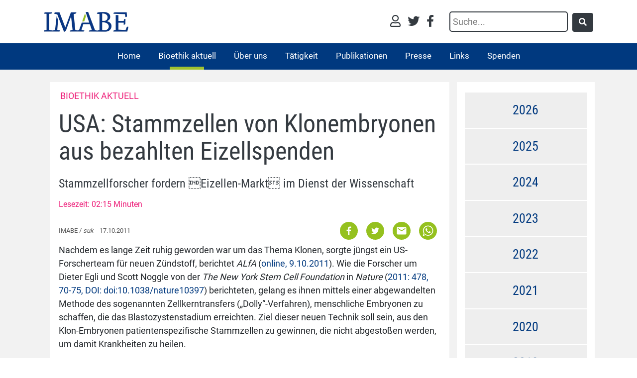

--- FILE ---
content_type: text/html; charset=utf-8
request_url: https://www.imabe.org/bioethik-aktuell/archiv/einzelansicht/usa-stammzellen-von-klonembryonen-aus-bezahlten-eizellspenden
body_size: 13191
content:
<!DOCTYPE html>
<!--[if IE 8 ]><html lang="de"><![endif]-->
<!--[if IE 9 ]><html lang="de"><![endif]-->
<!--[if (gt IE 9)|!(IE)]><!--><html lang="de"><!--<![endif]-->
<head>

<meta charset="utf-8">
<!-- 
	This website is powered by TYPO3 - inspiring people to share!
	TYPO3 is a free open source Content Management Framework initially created by Kasper Skaarhoj and licensed under GNU/GPL.
	TYPO3 is copyright 1998-2026 of Kasper Skaarhoj. Extensions are copyright of their respective owners.
	Information and contribution at https://typo3.org/
-->

<base href="https://www.imabe.org">

<title>USA: Stammzellen von Klonembryonen aus bezahlten Eizellspenden</title>
<meta http-equiv="x-ua-compatible" content="IE=edge" />
<meta name="generator" content="TYPO3 CMS" />
<meta name="viewport" content="width=device-width, initial-scale=1" />
<meta name="referrer" content="always" />
<meta property="og:title" content="USA: Stammzellen von Klonembryonen aus bezahlten Eizellspenden" />
<meta property="og:type" content="article" />
<meta property="og:url" content="https://www.imabe.org/bioethik-aktuell/archiv/einzelansicht/usa-stammzellen-von-klonembryonen-aus-bezahlten-eizellspenden" />


<link rel="stylesheet" href="/typo3temp/assets/css/7015c8c4ac5ff815b57530b221005fc6.css?1661416733" media="all">
<link rel="stylesheet" href="/typo3conf/ext/jn_lighterbox/Resources/Public/style/lightbox.min.css?1661414717" media="screen">
<link rel="stylesheet" href="/typo3conf/ext/gridgallery/Resources/Public/Libraries/justifiedGallery/justifiedGallery.min.css?1661414723" media="all">
<link rel="stylesheet" href="fileadmin/templates/res/bootstrap-4.3.1-dist/css/bootstrap.min.css?1550069270" media="all">
<link rel="stylesheet" href="fileadmin/templates/res/fa/css/all.min.css?1564767744" media="all">
<link rel="stylesheet" href="fileadmin/templates/res/css/imabe.css?1716302242" media="all">



<script src="fileadmin/templates/res/jquery-3.4.1.min.js?1556745267"></script>
<script src="fileadmin/piwik/piwik.js?1587631407"></script>



</head>
<body class="header-fixed header-fixed-space-default" id="imabepid-2662">


  <div class="wrapper">
    <div id="main_header">
        
<div id="topheader" class="container">
    <div class="row h-100 d-flex">
        
            <div class="mr-lg-auto p-2 bd-highlight my-auto col-12 col-lg-2 col-md-3 text-center text-md-left">
                    <a href="/home">
                            <img id="imabelogo" alt="Imabe" src="/fileadmin/templates/img/Logo_Imabe_680.png" width="680" height="160" />
                    </a>
                    
            </div>
           
            <div class="ml-auto text-right p-2 bd-highlight my-auto d-none d-md-block">
                    <a title="Login" href="/login"><i class="far fa-user"></i></a>
                    <a title="twitter" target="_blank" href="https://twitter.com/ImabeInstitut"><i class="fab fa-twitter"></i></a>
                    <a title="Facebook" target="_blank" href="https://www.facebook.com/pages/Institut-fur-medizinische-Anthropologie-und-Bioethik-IMABE/105267806174373"><i class="fab fa-facebook-f"></i></a>
                    
                    
            </div>
            <div class="p-2 bd-highlight my-auto d-none d-md-block">
                <form method="get" id="form_kesearch_searchfield" name="form_kesearch_searchfield" action="/suchergebnis/">
                    <input type="text" id="ke_search_searchfield_sword" name="tx_kesearch_pi1[sword]" placeholder="Suche..." />
                    <button type="submit" class="btn btn-dark" id="ke_search_searchfield_submit" ><i class="fas fa-search"></i></button>
                
            </form>
            </div>
          
    </div>    
        
</div>





<nav class="navbar navbar-expand-lg navbar-dark text-right text-lg-left ">
	
	          
 <button class="navbar-toggler text-center" type="button" data-toggle="collapse" data-target="#navbarImabe" aria-controls="navbarImabe" aria-expanded="false" aria-label="Toggle navigation">
      <span class="navbar-toggler-icon"></span>
    </button>
 
    <div class="collapse navbar-collapse justify-content-center" id="navbarImabe">
    <ul class="navbar-nav mx-auto"><li class="nav-item linktopage-2663"><a href="/suche" title="Suche">Suche</a></li><li class="nav-item linktopage-2629"><a href="/home" title="Interdisziplinäres Wissenschaftsinstitut. Ethik im Gesundheitswesen. Analysen, Case Studies und Kritisches: Bioethik, Medizin, Pflege, Pharmaindustrie">Home</a></li><li class="nav-item dropdown active"><a href="/bioethikaktuell" title="Bioethik aktuell">Bioethik aktuell</a><ul class="dropdown-menu" aria-labelledby="navbarDropdown"><li class=linktopage-2659><a href="/bioethik-aktuell/archiv" title="Archiv" class=dropdown-item>Archiv</a></li><li class=linktopage-2686><a href="/bioethikaktuell/newsletter" title="Informationsdienst abonnieren" class=dropdown-item>Informationsdienst abonnieren</a></li></ul></li><li class="nav-item dropdown" aria-labelledby="navbarDropdownMenuLink"><a href="/institut" title="Über uns">Über uns</a><ul class="dropdown-menu" aria-labelledby="navbarDropdown"><li class=linktopage-2688><a href="https://www.imabe.org/institut/#c7223" title="Team" class=dropdown-item>Team</a></li></ul></li><li class="nav-item dropdown" aria-labelledby="navbarDropdownMenuLink"><a href="/aktivitaeten" title="Tätigkeit">Tätigkeit</a><ul class="dropdown-menu" aria-labelledby="navbarDropdown"><li class=linktopage-10><a href="/forschungsprojekte" title="Forschungsprojekte" class=dropdown-item>Forschungsprojekte</a></li><li class=linktopage-16><a href="/veranstaltungen/symposien" title="Jahressymposium" class=dropdown-item>Jahressymposium</a></li><li class=linktopage-2641><a href="/fortbildungen" title="Fortbildungen" class=dropdown-item>Fortbildungen</a></li></ul></li><li class="nav-item dropdown" aria-labelledby="navbarDropdownMenuLink"><a href="/publikationen" title="Publikationen">Publikationen</a><ul class="dropdown-menu" aria-labelledby="navbarDropdown"><li class=linktopage-2880><a href="/imagohominis/bioethikpraxis" title="Bio.Ethik.Praxis" class=dropdown-item>Bio.Ethik.Praxis</a></li><li class=linktopage-2673><a href="/publikationen/bioethikpraxis-bestellen" title="Bio.Ethik.Praxis Bestellung" class=dropdown-item>Bio.Ethik.Praxis Bestellung</a></li><li class=linktopage-2721><a href="/publikationen/audiothek" title="Audiothek" class=dropdown-item>Audiothek</a></li><li class=linktopage-7><a href="/imabeinfos" title="IMABE Infos" class=dropdown-item>IMABE Infos</a></li><li class=linktopage-6><a href="/publikationen/studienreihe-imabe" title="Studienreihe IMABE" class=dropdown-item>Studienreihe IMABE</a></li><li class=linktopage-5><a href="/imagohominis" title="Imago Hominis" class=dropdown-item>Imago Hominis</a></li><li class=linktopage-2881><a href="/publikationen/imago-hominis-bestellung" title="Imago Hominis Bestellung" class=dropdown-item>Imago Hominis Bestellung</a></li><li class=linktopage-8><a href="/erklaerungen" title="Stellungnahmen" class=dropdown-item>Stellungnahmen</a></li></ul></li><li class="nav-item linktopage-17"><a href="/presse" title="Presse">Presse</a></li><li class="nav-item dropdown" aria-labelledby="navbarDropdownMenuLink"><a href="/links" title="Links">Links</a><ul class="dropdown-menu" aria-labelledby="navbarDropdown"><li class=linktopage-2716><a href="/links/sterbehilfe" title="Sterbehilfe" class=dropdown-item>Sterbehilfe</a></li></ul></li><li class="nav-item linktopage-1120"><a href="/spenden" title="Spenden">Spenden</a></li></ul>
    </div>
  </nav>




    </div>
    
 
    
   

    <!--=== Content ===-->
    <div class="container content-md" id="hauptinhalt">
      
<div class="container col2">
        <div class="row align-items-start">    
                <div class="imabe-content-main col col-12 col-md-9">
                    <div class="">  
                        
    

            <div id="c7244" class="frame frame-default frame-type-list frame-layout-0">
                
                
                    



                
                
                    

    



                
                

    
        <div class="news news-single" xmlns:f="http://typo3.org/ns/TYPO3/CMS/Fluid/ViewHelpers">
	<div class="article category-1" itemscope="itemscope" itemtype="http://schema.org/Article">
		
		
	
	
		<div class="categorytitle">
			Bioethik aktuell
		</div>
		
		
		
		

		
				
	<header>
		<h1 itemprop="headline">USA: Stammzellen von Klonembryonen aus bezahlten Eizellspenden</h1>
		<h3>Stammzellforscher fordern Eizellen-Markt im Dienst der Wissenschaft</h3>
		<p></p>
		<p>Lesezeit: 02:15 Minuten</p>
	</header>
	
	

				
	

	<div class="row">
		<div class="col-12">
			
		</div>
	</div>	
	<div class="row">
		<div class="col-12">
			<div class="extra" xmlns:f="http://typo3.org/ns/TYPO3/CMS/Fluid/ViewHelpers">
	<!-- author -->


	
	<!-- date -->
	<div class="float-left" style="margin-top:15px;">
		<time datetime="17.10.2011">
			
			
					IMABE / <i>suk</i>
				 &nbsp;&nbsp;&nbsp;17.10.2011
			<meta itemprop="datePublished" content="2011-10-17" />
		</time>
	</div>
	
	<div class="float-right">
		

 

<a title="Auf Facebook teilen" 
href="https://www.facebook.com/sharer/sharer.php?u=https%3A%2F%2Fwww.imabe.org%2Fbioethik-aktuell%2Farchiv%2Feinzelansicht%2Fusa-stammzellen-von-klonembryonen-aus-bezahlten-eizellspenden" target="_blank">
<img src="/fileadmin/templates/res/icons/Facebook.svg" width="50" height="50" alt="" />
</a>
<a title="Auf Twitter teilen"  target="_blank" href="https://twitter.com/intent/tweet?text=USA: Stammzellen von Klonembryonen aus bezahlten Eizellspenden&url=https%3A%2F%2Fwww.imabe.org%2Fbioethik-aktuell%2Farchiv%2Feinzelansicht%2Fusa-stammzellen-von-klonembryonen-aus-bezahlten-eizellspenden"><img src="/fileadmin/templates/res/icons/Twitter.svg" width="50" height="50" alt="" /></a>
<a title="Per Mail teilen" href="mailto:?subject=USA: Stammzellen von Klonembryonen aus bezahlten Eizellspenden&body=https%3A%2F%2Fwww.imabe.org%2Fbioethik-aktuell%2Farchiv%2Feinzelansicht%2Fusa-stammzellen-von-klonembryonen-aus-bezahlten-eizellspenden"><img src="/fileadmin/templates/res/icons/Mail.svg" width="50" height="50" alt="" /></a>
<a title="Per Mail teilen" href="whatsapp://send?text=USA: Stammzellen von Klonembryonen aus bezahlten Eizellspenden%20https%3A%2F%2Fwww.imabe.org%2Fbioethik-aktuell%2Farchiv%2Feinzelansicht%2Fusa-stammzellen-von-klonembryonen-aus-bezahlten-eizellspenden"><img src="/fileadmin/templates/res/icons/WhatsApp.svg" width="50" height="50" alt="" /></a>




	</div>	
</div>

			
			
			
		</div>
	</div>		
	

	<!-- main text -->
	<div class="news-text-wrap" itemprop="articleBody">
		<p>Nachdem es lange Zeit ruhig geworden war um das Thema Klonen, sorgte jüngst ein US-Forscherteam für neuen Zündstoff, berichtet <em>ALfA </em>(<a href="http://www.alfa-ev.de/aktuelles/archiv-anzeige/article/alfa-newsletter-3811-vom-09102011/?tx_ttnews%5BbackPid%5D=22&amp;cHash=394e988bbd" target="_blank" rel="noreferrer">online, 9.10.2011</a>). Wie die Forscher um Dieter Egli und Scott Noggle von der <em>The New York Stem Cell Foundation</em> in <em>Nature </em>(<a href="http://www.nature.com/nature/journal/v478/n7367/full/nature10397.html" target="_blank" rel="noreferrer">2011: 478, 70-75, DOI: doi:10.1038/nature10397</a>) berichteten, gelang es ihnen mittels einer abgewandelten Methode des sogenannten Zellkerntransfers („Dolly“-Verfahren), menschliche Embryonen zu schaffen, die das Blastozystenstadium erreichten. Ziel dieser neuen Technik soll sein, aus den Klon-Embryonen patientenspezifische Stammzellen zu gewinnen, die nicht abgestoßen werden, um damit Krankheiten zu heilen.</p>
<p>Das Klonverfahren, wie es beim Schaf Dolly angewandt wurde, birgt beim Menschen massive Schwierigkeiten, weil die entstehenden Zellen normalerweise Anomalien entwickeln. Es wird vermutet, dass die Eizellen dabei doch eine größere Rolle spielen als bei Säugetieren. Um das Problem zu umgehen haben die Forscher in ihrem Experiment daher den Kern der Eizelle einfach darin belassen und den Kern von Hautzellen von Patienten mit Diabetes Typ 1 hinzugefügt. Damit verfügten die so entstandenen Zellen allerdings über den dreifachen Chromomensatz. Diese Zellen teilten sich weiter und erreichten in 21 Prozent der Versuche das Blastozystenstadium, d.h. eine Größe von 70-100 Zellen. Allerdings sind sie dann nicht mehr genetisch identisch mit dem Erbgut des Spenders. Die daraus entnommenen Stammzellen sind damit für die praktische Anwendung unbrauchbar.</p>
<p>Dennoch zeigten sich die Forscher sehr erfreut. Damit hätten sie gezeigt, dass die Entfernung des Eizellen-Genoms die Hauptursache für Fehlentwicklungen nach dem Genomtransfer ist, schrieben sie. Wie sie die Probleme mit dem dreifachen Chromsomensatz lösen wollen, ist ungewiss.</p>
<p>Allerdings hat die Studie einen faden Beigeschmack. Nicht nur, weil die Experimente und deren Sinn an sich fragwürdig sind, sondern auch, weil dafür jeder Frau, die Eizellen spendete, 8000 Dollar bezahlt wurden. Gegenüber ihren Kritikern rechtfertigen die Forscher diese hohen Summen damit, dass ihre Studien vollständig privat finanziert und zudem im Einklang mit den Ethikrichtlinien der <em>International Society for Stem Cell Research</em> ausgeführt wurden (vgl. <em>IMABE-Newsletter Februar 2007</em>: <a href="http://www.imabe.org/index.php?id=579" target="_blank">Ethik-Codex: Stammzellenforscher stellen halbherzigen Regelkatalog auf</a>).</p>
<p>Das <em>Center for Genetics and Society</em> hält den Autoren dagegen zahlreiche Intransparenzen und auch verdeckte Interessenskonflikte vor. In einer kritischen Analyse (<a href="http://www.geneticsandsociety.org/article.php?id=5882" target="_blank" rel="noreferrer">online, 7.10.2011</a>) sprechen sie von einer offenbar gezielt geplanten Kampagne für die Stammzellforschung. Neben <em>Nature </em>fordern interessanterweise zur gleichen Zeit in einem in <em>Cell Stem Cell</em> veröffentlichen Manifest (<a href="http://www.cell.com/cell-stem-cell/fulltext/S1934-5909%2811%2900383-3" target="_blank" rel="noreferrer">2011: 9,4: 293-294</a>) wichtige Stammzellforscher - wieder unter der Ägide von Dieter Egli -, dass der Gesetzgeber endlich die Etablierung eines Marktes für Eizellenspenden ermöglichen sollte, um (ihrer) Arbeit zum Durchbruch zu verhelfen. Zu guter Letzt wird das Manifest von einem Beitrag (<a href="http://www.cell.com/cell-stem-cell/abstract/S1934-5909%2811%2900382-1" target="_blank" rel="noreferrer">2011: 9,4: 295-297</a>) des Bioethikers Isoo Hyun von der <em>Case Western Reserve University</em> in Cleveland, Ohio begleitet, der die bezahlte Eizellenspende ethisch legitimiert.</p>
	</div>

	

	



	


	
	
		


			
	

	</div>
</div>

    


                
                    



                
                
                    



                
            </div>

        


                    </div>
                </div>    
                <div class="imabe-content-right col col-12 col-md-3">
                    <div class=""> 
                        
    

            <div id="c7404" class="frame frame-default frame-type-shortcut frame-layout-0">
                
                
                    



                
                
                

    
    

            <div id="c7242" class="frame frame-default frame-type-list frame-layout-0">
                
                
                    



                
                
                    

    



                
                

    
        <div class="news" xmlns:f="http://typo3.org/ns/TYPO3/CMS/Fluid/ViewHelpers">
	
	<div id="accordion-newsarchive">
		
			<div class="card">
				<div id="heading-2026" class="card-header">
					<h5 class="mb-0">
						<button class="btn btn-link collapsed" data-toggle="collapse" data-parent="#accordion-newsarchive" data-target="#collapse-2026" aria-expanded="false" aria-controls="collapse-2026">2026</button>
					</h5>
				</div>
				<div id="collapse-2026" class="collapse" aria-labelledby="heading-2026" data-parent="#accordion-newsarchive">
					<div class="card-body">
						<ul>
							
								
										<li>
									
									<a href="/bioethik-aktuell/archiv-list/page?tx_news_pi1%5BoverwriteDemand%5D%5Bmonth%5D=01&amp;tx_news_pi1%5BoverwriteDemand%5D%5Byear%5D=2026&amp;cHash=aebfc90fa3b6e4f35d1f307e6d0437b7">Januar</a>
									
								</li>
							
						</ul>
					</div>	
				</div>	
			</div>
		
			<div class="card">
				<div id="heading-2025" class="card-header">
					<h5 class="mb-0">
						<button class="btn btn-link collapsed" data-toggle="collapse" data-parent="#accordion-newsarchive" data-target="#collapse-2025" aria-expanded="false" aria-controls="collapse-2025">2025</button>
					</h5>
				</div>
				<div id="collapse-2025" class="collapse" aria-labelledby="heading-2025" data-parent="#accordion-newsarchive">
					<div class="card-body">
						<ul>
							
								
										<li>
									
									<a href="/bioethik-aktuell/archiv-list/page?tx_news_pi1%5BoverwriteDemand%5D%5Bmonth%5D=12&amp;tx_news_pi1%5BoverwriteDemand%5D%5Byear%5D=2025&amp;cHash=c86f806083a6b08a89073c45395ea8db">Dezember</a>
									
								</li>
							
								
										<li>
									
									<a href="/bioethik-aktuell/archiv-list/page?tx_news_pi1%5BoverwriteDemand%5D%5Bmonth%5D=11&amp;tx_news_pi1%5BoverwriteDemand%5D%5Byear%5D=2025&amp;cHash=1fa3804eac1be2bbd8a2afc794536991">November</a>
									
								</li>
							
								
										<li>
									
									<a href="/bioethik-aktuell/archiv-list/page?tx_news_pi1%5BoverwriteDemand%5D%5Bmonth%5D=10&amp;tx_news_pi1%5BoverwriteDemand%5D%5Byear%5D=2025&amp;cHash=90d0d233021dd860157cc51051531441">Oktober</a>
									
								</li>
							
								
										<li>
									
									<a href="/bioethik-aktuell/archiv-list/page?tx_news_pi1%5BoverwriteDemand%5D%5Bmonth%5D=09&amp;tx_news_pi1%5BoverwriteDemand%5D%5Byear%5D=2025&amp;cHash=744709a70c9569daa95b7350ca106a4c">September</a>
									
								</li>
							
								
										<li>
									
									<a href="/bioethik-aktuell/archiv-list/page?tx_news_pi1%5BoverwriteDemand%5D%5Bmonth%5D=08&amp;tx_news_pi1%5BoverwriteDemand%5D%5Byear%5D=2025&amp;cHash=7f80d049c4eb210b7a6ee73e37d31ee5">August</a>
									
								</li>
							
								
										<li>
									
									<a href="/bioethik-aktuell/archiv-list/page?tx_news_pi1%5BoverwriteDemand%5D%5Bmonth%5D=06&amp;tx_news_pi1%5BoverwriteDemand%5D%5Byear%5D=2025&amp;cHash=2f069d1c84a728d11773d1fc734924f0">Juni</a>
									
								</li>
							
								
										<li>
									
									<a href="/bioethik-aktuell/archiv-list/page?tx_news_pi1%5BoverwriteDemand%5D%5Bmonth%5D=05&amp;tx_news_pi1%5BoverwriteDemand%5D%5Byear%5D=2025&amp;cHash=0467f7da7f6696d3a3ff9afdbacf79c8">Mai</a>
									
								</li>
							
								
										<li>
									
									<a href="/bioethik-aktuell/archiv-list/page?tx_news_pi1%5BoverwriteDemand%5D%5Bmonth%5D=04&amp;tx_news_pi1%5BoverwriteDemand%5D%5Byear%5D=2025&amp;cHash=5d3735f862c7c6a49e54b4e5ebb5b0a1">April</a>
									
								</li>
							
								
										<li>
									
									<a href="/bioethik-aktuell/archiv-list/page?tx_news_pi1%5BoverwriteDemand%5D%5Bmonth%5D=03&amp;tx_news_pi1%5BoverwriteDemand%5D%5Byear%5D=2025&amp;cHash=3efcc98646b332c9a620cab68fef666f">März</a>
									
								</li>
							
								
										<li>
									
									<a href="/bioethik-aktuell/archiv-list/page?tx_news_pi1%5BoverwriteDemand%5D%5Bmonth%5D=02&amp;tx_news_pi1%5BoverwriteDemand%5D%5Byear%5D=2025&amp;cHash=797707c67c60a719b31049699bd6560c">Februar</a>
									
								</li>
							
								
										<li>
									
									<a href="/bioethik-aktuell/archiv-list/page?tx_news_pi1%5BoverwriteDemand%5D%5Bmonth%5D=01&amp;tx_news_pi1%5BoverwriteDemand%5D%5Byear%5D=2025&amp;cHash=91efbf8cfa2d69011bf8719396e1841f">Januar</a>
									
								</li>
							
						</ul>
					</div>	
				</div>	
			</div>
		
			<div class="card">
				<div id="heading-2024" class="card-header">
					<h5 class="mb-0">
						<button class="btn btn-link collapsed" data-toggle="collapse" data-parent="#accordion-newsarchive" data-target="#collapse-2024" aria-expanded="false" aria-controls="collapse-2024">2024</button>
					</h5>
				</div>
				<div id="collapse-2024" class="collapse" aria-labelledby="heading-2024" data-parent="#accordion-newsarchive">
					<div class="card-body">
						<ul>
							
								
										<li>
									
									<a href="/bioethik-aktuell/archiv-list/page?tx_news_pi1%5BoverwriteDemand%5D%5Bmonth%5D=12&amp;tx_news_pi1%5BoverwriteDemand%5D%5Byear%5D=2024&amp;cHash=79aa044a44dee08fe6a6b46c2dc7dc73">Dezember</a>
									
								</li>
							
								
										<li>
									
									<a href="/bioethik-aktuell/archiv-list/page?tx_news_pi1%5BoverwriteDemand%5D%5Bmonth%5D=11&amp;tx_news_pi1%5BoverwriteDemand%5D%5Byear%5D=2024&amp;cHash=c17528d95ef341a07b823fb582faf12c">November</a>
									
								</li>
							
								
										<li>
									
									<a href="/bioethik-aktuell/archiv-list/page?tx_news_pi1%5BoverwriteDemand%5D%5Bmonth%5D=10&amp;tx_news_pi1%5BoverwriteDemand%5D%5Byear%5D=2024&amp;cHash=8666b66433884311f699ee6ceae9b8f9">Oktober</a>
									
								</li>
							
								
										<li>
									
									<a href="/bioethik-aktuell/archiv-list/page?tx_news_pi1%5BoverwriteDemand%5D%5Bmonth%5D=09&amp;tx_news_pi1%5BoverwriteDemand%5D%5Byear%5D=2024&amp;cHash=96a907d207a8af7d989be88339405e52">September</a>
									
								</li>
							
								
										<li>
									
									<a href="/bioethik-aktuell/archiv-list/page?tx_news_pi1%5BoverwriteDemand%5D%5Bmonth%5D=08&amp;tx_news_pi1%5BoverwriteDemand%5D%5Byear%5D=2024&amp;cHash=4a8543232681a71883f9def374b89d2c">August</a>
									
								</li>
							
								
										<li>
									
									<a href="/bioethik-aktuell/archiv-list/page?tx_news_pi1%5BoverwriteDemand%5D%5Bmonth%5D=06&amp;tx_news_pi1%5BoverwriteDemand%5D%5Byear%5D=2024&amp;cHash=b0d9a8f03e359cf4a7f6d45a2238caae">Juni</a>
									
								</li>
							
								
										<li>
									
									<a href="/bioethik-aktuell/archiv-list/page?tx_news_pi1%5BoverwriteDemand%5D%5Bmonth%5D=05&amp;tx_news_pi1%5BoverwriteDemand%5D%5Byear%5D=2024&amp;cHash=2597608f8787ebe384ea8d335a19b60b">Mai</a>
									
								</li>
							
								
										<li>
									
									<a href="/bioethik-aktuell/archiv-list/page?tx_news_pi1%5BoverwriteDemand%5D%5Bmonth%5D=04&amp;tx_news_pi1%5BoverwriteDemand%5D%5Byear%5D=2024&amp;cHash=5007949837710356464b7f22c1e4d2ea">April</a>
									
								</li>
							
								
										<li>
									
									<a href="/bioethik-aktuell/archiv-list/page?tx_news_pi1%5BoverwriteDemand%5D%5Bmonth%5D=03&amp;tx_news_pi1%5BoverwriteDemand%5D%5Byear%5D=2024&amp;cHash=1c360e0dee3b828d72f8657cc08047c9">März</a>
									
								</li>
							
								
										<li>
									
									<a href="/bioethik-aktuell/archiv-list/page?tx_news_pi1%5BoverwriteDemand%5D%5Bmonth%5D=02&amp;tx_news_pi1%5BoverwriteDemand%5D%5Byear%5D=2024&amp;cHash=6bd0015ac9e734b7e646dd84747e44ec">Februar</a>
									
								</li>
							
								
										<li>
									
									<a href="/bioethik-aktuell/archiv-list/page?tx_news_pi1%5BoverwriteDemand%5D%5Bmonth%5D=01&amp;tx_news_pi1%5BoverwriteDemand%5D%5Byear%5D=2024&amp;cHash=12bc68ebb9eacebd12725c1ca3c3d97c">Januar</a>
									
								</li>
							
						</ul>
					</div>	
				</div>	
			</div>
		
			<div class="card">
				<div id="heading-2023" class="card-header">
					<h5 class="mb-0">
						<button class="btn btn-link collapsed" data-toggle="collapse" data-parent="#accordion-newsarchive" data-target="#collapse-2023" aria-expanded="false" aria-controls="collapse-2023">2023</button>
					</h5>
				</div>
				<div id="collapse-2023" class="collapse" aria-labelledby="heading-2023" data-parent="#accordion-newsarchive">
					<div class="card-body">
						<ul>
							
								
										<li>
									
									<a href="/bioethik-aktuell/archiv-list/page?tx_news_pi1%5BoverwriteDemand%5D%5Bmonth%5D=12&amp;tx_news_pi1%5BoverwriteDemand%5D%5Byear%5D=2023&amp;cHash=0071abd56fb4124999fdd2ca69f24734">Dezember</a>
									
								</li>
							
								
										<li>
									
									<a href="/bioethik-aktuell/archiv-list/page?tx_news_pi1%5BoverwriteDemand%5D%5Bmonth%5D=11&amp;tx_news_pi1%5BoverwriteDemand%5D%5Byear%5D=2023&amp;cHash=22838b96b75a3ef22d9dc659e86c1712">November</a>
									
								</li>
							
								
										<li>
									
									<a href="/bioethik-aktuell/archiv-list/page?tx_news_pi1%5BoverwriteDemand%5D%5Bmonth%5D=10&amp;tx_news_pi1%5BoverwriteDemand%5D%5Byear%5D=2023&amp;cHash=fe0294ee13b00700353ede0d6fb2cf18">Oktober</a>
									
								</li>
							
								
										<li>
									
									<a href="/bioethik-aktuell/archiv-list/page?tx_news_pi1%5BoverwriteDemand%5D%5Bmonth%5D=09&amp;tx_news_pi1%5BoverwriteDemand%5D%5Byear%5D=2023&amp;cHash=82e885b80e3fca2e0d0adbff4f2966e9">September</a>
									
								</li>
							
								
										<li>
									
									<a href="/bioethik-aktuell/archiv-list/page?tx_news_pi1%5BoverwriteDemand%5D%5Bmonth%5D=08&amp;tx_news_pi1%5BoverwriteDemand%5D%5Byear%5D=2023&amp;cHash=f7c159800dfd449052233cda2e6cafdc">August</a>
									
								</li>
							
								
										<li>
									
									<a href="/bioethik-aktuell/archiv-list/page?tx_news_pi1%5BoverwriteDemand%5D%5Bmonth%5D=07&amp;tx_news_pi1%5BoverwriteDemand%5D%5Byear%5D=2023&amp;cHash=cda2a5e99c8c4da3751d37f19e9ee860">Juli</a>
									
								</li>
							
								
										<li>
									
									<a href="/bioethik-aktuell/archiv-list/page?tx_news_pi1%5BoverwriteDemand%5D%5Bmonth%5D=06&amp;tx_news_pi1%5BoverwriteDemand%5D%5Byear%5D=2023&amp;cHash=41d288b8f176250118480b94d4a0dc98">Juni</a>
									
								</li>
							
								
										<li>
									
									<a href="/bioethik-aktuell/archiv-list/page?tx_news_pi1%5BoverwriteDemand%5D%5Bmonth%5D=05&amp;tx_news_pi1%5BoverwriteDemand%5D%5Byear%5D=2023&amp;cHash=a86807a8912295867424c3ed69e875bc">Mai</a>
									
								</li>
							
								
										<li>
									
									<a href="/bioethik-aktuell/archiv-list/page?tx_news_pi1%5BoverwriteDemand%5D%5Bmonth%5D=04&amp;tx_news_pi1%5BoverwriteDemand%5D%5Byear%5D=2023&amp;cHash=692851eeabe6730a8f4b513f69386169">April</a>
									
								</li>
							
								
										<li>
									
									<a href="/bioethik-aktuell/archiv-list/page?tx_news_pi1%5BoverwriteDemand%5D%5Bmonth%5D=03&amp;tx_news_pi1%5BoverwriteDemand%5D%5Byear%5D=2023&amp;cHash=312cca24429096f297c415a7e296b063">März</a>
									
								</li>
							
								
										<li>
									
									<a href="/bioethik-aktuell/archiv-list/page?tx_news_pi1%5BoverwriteDemand%5D%5Bmonth%5D=02&amp;tx_news_pi1%5BoverwriteDemand%5D%5Byear%5D=2023&amp;cHash=b1f8159bb6be6c1905f240a8ec758d0b">Februar</a>
									
								</li>
							
								
										<li>
									
									<a href="/bioethik-aktuell/archiv-list/page?tx_news_pi1%5BoverwriteDemand%5D%5Bmonth%5D=01&amp;tx_news_pi1%5BoverwriteDemand%5D%5Byear%5D=2023&amp;cHash=12e79884fd7dd2fb017d75c4290e5614">Januar</a>
									
								</li>
							
						</ul>
					</div>	
				</div>	
			</div>
		
			<div class="card">
				<div id="heading-2022" class="card-header">
					<h5 class="mb-0">
						<button class="btn btn-link collapsed" data-toggle="collapse" data-parent="#accordion-newsarchive" data-target="#collapse-2022" aria-expanded="false" aria-controls="collapse-2022">2022</button>
					</h5>
				</div>
				<div id="collapse-2022" class="collapse" aria-labelledby="heading-2022" data-parent="#accordion-newsarchive">
					<div class="card-body">
						<ul>
							
								
										<li>
									
									<a href="/bioethik-aktuell/archiv-list/page?tx_news_pi1%5BoverwriteDemand%5D%5Bmonth%5D=12&amp;tx_news_pi1%5BoverwriteDemand%5D%5Byear%5D=2022&amp;cHash=a01a8fa09fadd9575ae5b117945473f2">Dezember</a>
									
								</li>
							
								
										<li>
									
									<a href="/bioethik-aktuell/archiv-list/page?tx_news_pi1%5BoverwriteDemand%5D%5Bmonth%5D=11&amp;tx_news_pi1%5BoverwriteDemand%5D%5Byear%5D=2022&amp;cHash=b4fb9a4eee6aeb48316bfed8300b11ed">November</a>
									
								</li>
							
								
										<li>
									
									<a href="/bioethik-aktuell/archiv-list/page?tx_news_pi1%5BoverwriteDemand%5D%5Bmonth%5D=10&amp;tx_news_pi1%5BoverwriteDemand%5D%5Byear%5D=2022&amp;cHash=ff916a689339a083486d1f40126fb43c">Oktober</a>
									
								</li>
							
								
										<li>
									
									<a href="/bioethik-aktuell/archiv-list/page?tx_news_pi1%5BoverwriteDemand%5D%5Bmonth%5D=09&amp;tx_news_pi1%5BoverwriteDemand%5D%5Byear%5D=2022&amp;cHash=f1a59d92bb811cd14d439c305c4fe175">September</a>
									
								</li>
							
								
										<li>
									
									<a href="/bioethik-aktuell/archiv-list/page?tx_news_pi1%5BoverwriteDemand%5D%5Bmonth%5D=08&amp;tx_news_pi1%5BoverwriteDemand%5D%5Byear%5D=2022&amp;cHash=3d4c049232a8ef3243506d746f448a3f">August</a>
									
								</li>
							
								
										<li>
									
									<a href="/bioethik-aktuell/archiv-list/page?tx_news_pi1%5BoverwriteDemand%5D%5Bmonth%5D=07&amp;tx_news_pi1%5BoverwriteDemand%5D%5Byear%5D=2022&amp;cHash=2306e3a1c44d023204763ad821df5c50">Juli</a>
									
								</li>
							
								
										<li>
									
									<a href="/bioethik-aktuell/archiv-list/page?tx_news_pi1%5BoverwriteDemand%5D%5Bmonth%5D=06&amp;tx_news_pi1%5BoverwriteDemand%5D%5Byear%5D=2022&amp;cHash=7c50c0fb6df643a8a269f584a5013656">Juni</a>
									
								</li>
							
								
										<li>
									
									<a href="/bioethik-aktuell/archiv-list/page?tx_news_pi1%5BoverwriteDemand%5D%5Bmonth%5D=05&amp;tx_news_pi1%5BoverwriteDemand%5D%5Byear%5D=2022&amp;cHash=d025c75446d95e4d6d9cf389733ce14a">Mai</a>
									
								</li>
							
								
										<li>
									
									<a href="/bioethik-aktuell/archiv-list/page?tx_news_pi1%5BoverwriteDemand%5D%5Bmonth%5D=04&amp;tx_news_pi1%5BoverwriteDemand%5D%5Byear%5D=2022&amp;cHash=a84c8a0d523b5578726c081dad811a46">April</a>
									
								</li>
							
								
										<li>
									
									<a href="/bioethik-aktuell/archiv-list/page?tx_news_pi1%5BoverwriteDemand%5D%5Bmonth%5D=03&amp;tx_news_pi1%5BoverwriteDemand%5D%5Byear%5D=2022&amp;cHash=e1983a49ae878c72c0cf1de688c94d48">März</a>
									
								</li>
							
								
										<li>
									
									<a href="/bioethik-aktuell/archiv-list/page?tx_news_pi1%5BoverwriteDemand%5D%5Bmonth%5D=02&amp;tx_news_pi1%5BoverwriteDemand%5D%5Byear%5D=2022&amp;cHash=f9daa9ef43999d2c4adc1abd6d9f7567">Februar</a>
									
								</li>
							
								
										<li>
									
									<a href="/bioethik-aktuell/archiv-list/page?tx_news_pi1%5BoverwriteDemand%5D%5Bmonth%5D=01&amp;tx_news_pi1%5BoverwriteDemand%5D%5Byear%5D=2022&amp;cHash=245b511442e1ee1d1c9a26a492fcbe39">Januar</a>
									
								</li>
							
						</ul>
					</div>	
				</div>	
			</div>
		
			<div class="card">
				<div id="heading-2021" class="card-header">
					<h5 class="mb-0">
						<button class="btn btn-link collapsed" data-toggle="collapse" data-parent="#accordion-newsarchive" data-target="#collapse-2021" aria-expanded="false" aria-controls="collapse-2021">2021</button>
					</h5>
				</div>
				<div id="collapse-2021" class="collapse" aria-labelledby="heading-2021" data-parent="#accordion-newsarchive">
					<div class="card-body">
						<ul>
							
								
										<li>
									
									<a href="/bioethik-aktuell/archiv-list/page?tx_news_pi1%5BoverwriteDemand%5D%5Bmonth%5D=12&amp;tx_news_pi1%5BoverwriteDemand%5D%5Byear%5D=2021&amp;cHash=d1880233da806a5ab7b581e1fd36336c">Dezember</a>
									
								</li>
							
								
										<li>
									
									<a href="/bioethik-aktuell/archiv-list/page?tx_news_pi1%5BoverwriteDemand%5D%5Bmonth%5D=11&amp;tx_news_pi1%5BoverwriteDemand%5D%5Byear%5D=2021&amp;cHash=53254904e2f160834a378d2e22bb601f">November</a>
									
								</li>
							
								
										<li>
									
									<a href="/bioethik-aktuell/archiv-list/page?tx_news_pi1%5BoverwriteDemand%5D%5Bmonth%5D=10&amp;tx_news_pi1%5BoverwriteDemand%5D%5Byear%5D=2021&amp;cHash=5de6d32fe9d41c30fafa76a940ea6c4e">Oktober</a>
									
								</li>
							
								
										<li>
									
									<a href="/bioethik-aktuell/archiv-list/page?tx_news_pi1%5BoverwriteDemand%5D%5Bmonth%5D=09&amp;tx_news_pi1%5BoverwriteDemand%5D%5Byear%5D=2021&amp;cHash=3d0ceeeccaaa4a6fdbad041e1d049a6b">September</a>
									
								</li>
							
								
										<li>
									
									<a href="/bioethik-aktuell/archiv-list/page?tx_news_pi1%5BoverwriteDemand%5D%5Bmonth%5D=08&amp;tx_news_pi1%5BoverwriteDemand%5D%5Byear%5D=2021&amp;cHash=cbed96fa9f2fb818707139584467a4ed">August</a>
									
								</li>
							
								
										<li>
									
									<a href="/bioethik-aktuell/archiv-list/page?tx_news_pi1%5BoverwriteDemand%5D%5Bmonth%5D=07&amp;tx_news_pi1%5BoverwriteDemand%5D%5Byear%5D=2021&amp;cHash=bc34e1424dbc67ddecdf7e84780bfa61">Juli</a>
									
								</li>
							
								
										<li>
									
									<a href="/bioethik-aktuell/archiv-list/page?tx_news_pi1%5BoverwriteDemand%5D%5Bmonth%5D=06&amp;tx_news_pi1%5BoverwriteDemand%5D%5Byear%5D=2021&amp;cHash=7bf52903b0a610f92d1b47e2a364a323">Juni</a>
									
								</li>
							
								
										<li>
									
									<a href="/bioethik-aktuell/archiv-list/page?tx_news_pi1%5BoverwriteDemand%5D%5Bmonth%5D=05&amp;tx_news_pi1%5BoverwriteDemand%5D%5Byear%5D=2021&amp;cHash=029838b2f66374f7ed0de005c42bbdd4">Mai</a>
									
								</li>
							
								
										<li>
									
									<a href="/bioethik-aktuell/archiv-list/page?tx_news_pi1%5BoverwriteDemand%5D%5Bmonth%5D=04&amp;tx_news_pi1%5BoverwriteDemand%5D%5Byear%5D=2021&amp;cHash=dbe496ea412828401e86aee785206f67">April</a>
									
								</li>
							
								
										<li>
									
									<a href="/bioethik-aktuell/archiv-list/page?tx_news_pi1%5BoverwriteDemand%5D%5Bmonth%5D=03&amp;tx_news_pi1%5BoverwriteDemand%5D%5Byear%5D=2021&amp;cHash=283052894a64eae80f113565765975e4">März</a>
									
								</li>
							
								
										<li>
									
									<a href="/bioethik-aktuell/archiv-list/page?tx_news_pi1%5BoverwriteDemand%5D%5Bmonth%5D=02&amp;tx_news_pi1%5BoverwriteDemand%5D%5Byear%5D=2021&amp;cHash=08d3d15d9d306c7288b1bd772e0c0c84">Februar</a>
									
								</li>
							
								
										<li>
									
									<a href="/bioethik-aktuell/archiv-list/page?tx_news_pi1%5BoverwriteDemand%5D%5Bmonth%5D=01&amp;tx_news_pi1%5BoverwriteDemand%5D%5Byear%5D=2021&amp;cHash=8ef5d1909d50c677eb2fdf4de6904bb3">Januar</a>
									
								</li>
							
						</ul>
					</div>	
				</div>	
			</div>
		
			<div class="card">
				<div id="heading-2020" class="card-header">
					<h5 class="mb-0">
						<button class="btn btn-link collapsed" data-toggle="collapse" data-parent="#accordion-newsarchive" data-target="#collapse-2020" aria-expanded="false" aria-controls="collapse-2020">2020</button>
					</h5>
				</div>
				<div id="collapse-2020" class="collapse" aria-labelledby="heading-2020" data-parent="#accordion-newsarchive">
					<div class="card-body">
						<ul>
							
								
										<li>
									
									<a href="/bioethik-aktuell/archiv-list/page?tx_news_pi1%5BoverwriteDemand%5D%5Bmonth%5D=12&amp;tx_news_pi1%5BoverwriteDemand%5D%5Byear%5D=2020&amp;cHash=6101c8b1bb329d2841c6e51c886335c4">Dezember</a>
									
								</li>
							
								
										<li>
									
									<a href="/bioethik-aktuell/archiv-list/page?tx_news_pi1%5BoverwriteDemand%5D%5Bmonth%5D=11&amp;tx_news_pi1%5BoverwriteDemand%5D%5Byear%5D=2020&amp;cHash=5e33026cf382967263c4d665da694971">November</a>
									
								</li>
							
								
										<li>
									
									<a href="/bioethik-aktuell/archiv-list/page?tx_news_pi1%5BoverwriteDemand%5D%5Bmonth%5D=10&amp;tx_news_pi1%5BoverwriteDemand%5D%5Byear%5D=2020&amp;cHash=82a8f6c1819c34f78f713e5ee841d1f8">Oktober</a>
									
								</li>
							
								
										<li>
									
									<a href="/bioethik-aktuell/archiv-list/page?tx_news_pi1%5BoverwriteDemand%5D%5Bmonth%5D=09&amp;tx_news_pi1%5BoverwriteDemand%5D%5Byear%5D=2020&amp;cHash=87d66d98a9079dfc775fa99185d229ea">September</a>
									
								</li>
							
								
										<li>
									
									<a href="/bioethik-aktuell/archiv-list/page?tx_news_pi1%5BoverwriteDemand%5D%5Bmonth%5D=08&amp;tx_news_pi1%5BoverwriteDemand%5D%5Byear%5D=2020&amp;cHash=48add7d1e0db5ee4f505e3f5c966e08c">August</a>
									
								</li>
							
								
										<li>
									
									<a href="/bioethik-aktuell/archiv-list/page?tx_news_pi1%5BoverwriteDemand%5D%5Bmonth%5D=07&amp;tx_news_pi1%5BoverwriteDemand%5D%5Byear%5D=2020&amp;cHash=8d06951ed6711a9d45ea8cc74bcdea8b">Juli</a>
									
								</li>
							
								
										<li>
									
									<a href="/bioethik-aktuell/archiv-list/page?tx_news_pi1%5BoverwriteDemand%5D%5Bmonth%5D=06&amp;tx_news_pi1%5BoverwriteDemand%5D%5Byear%5D=2020&amp;cHash=f15af97e4dd6693e666fa5f0c36d1432">Juni</a>
									
								</li>
							
								
										<li>
									
									<a href="/bioethik-aktuell/archiv-list/page?tx_news_pi1%5BoverwriteDemand%5D%5Bmonth%5D=05&amp;tx_news_pi1%5BoverwriteDemand%5D%5Byear%5D=2020&amp;cHash=9722e97912f0118b576351ebb64be0f2">Mai</a>
									
								</li>
							
								
										<li>
									
									<a href="/bioethik-aktuell/archiv-list/page?tx_news_pi1%5BoverwriteDemand%5D%5Bmonth%5D=04&amp;tx_news_pi1%5BoverwriteDemand%5D%5Byear%5D=2020&amp;cHash=f515b89b3bdfe9d5dd9c4458bbdc4943">April</a>
									
								</li>
							
								
										<li>
									
									<a href="/bioethik-aktuell/archiv-list/page?tx_news_pi1%5BoverwriteDemand%5D%5Bmonth%5D=03&amp;tx_news_pi1%5BoverwriteDemand%5D%5Byear%5D=2020&amp;cHash=ec8bb7eab14d17c13ee7f16f98082442">März</a>
									
								</li>
							
								
										<li>
									
									<a href="/bioethik-aktuell/archiv-list/page?tx_news_pi1%5BoverwriteDemand%5D%5Bmonth%5D=02&amp;tx_news_pi1%5BoverwriteDemand%5D%5Byear%5D=2020&amp;cHash=786e0e35f51a9d52dad34679f7fef3a1">Februar</a>
									
								</li>
							
								
										<li>
									
									<a href="/bioethik-aktuell/archiv-list/page?tx_news_pi1%5BoverwriteDemand%5D%5Bmonth%5D=01&amp;tx_news_pi1%5BoverwriteDemand%5D%5Byear%5D=2020&amp;cHash=5a5c9067cec70c5b2a1612a1551625cb">Januar</a>
									
								</li>
							
						</ul>
					</div>	
				</div>	
			</div>
		
			<div class="card">
				<div id="heading-2019" class="card-header">
					<h5 class="mb-0">
						<button class="btn btn-link collapsed" data-toggle="collapse" data-parent="#accordion-newsarchive" data-target="#collapse-2019" aria-expanded="false" aria-controls="collapse-2019">2019</button>
					</h5>
				</div>
				<div id="collapse-2019" class="collapse" aria-labelledby="heading-2019" data-parent="#accordion-newsarchive">
					<div class="card-body">
						<ul>
							
								
										<li>
									
									<a href="/bioethik-aktuell/archiv-list/page?tx_news_pi1%5BoverwriteDemand%5D%5Bmonth%5D=12&amp;tx_news_pi1%5BoverwriteDemand%5D%5Byear%5D=2019&amp;cHash=0e0468bbba113503cf0fea1a9d9107a4">Dezember</a>
									
								</li>
							
								
										<li>
									
									<a href="/bioethik-aktuell/archiv-list/page?tx_news_pi1%5BoverwriteDemand%5D%5Bmonth%5D=11&amp;tx_news_pi1%5BoverwriteDemand%5D%5Byear%5D=2019&amp;cHash=41d0cf193118398969884b6b696af5a1">November</a>
									
								</li>
							
								
										<li>
									
									<a href="/bioethik-aktuell/archiv-list/page?tx_news_pi1%5BoverwriteDemand%5D%5Bmonth%5D=10&amp;tx_news_pi1%5BoverwriteDemand%5D%5Byear%5D=2019&amp;cHash=7afc1d31fd4312dead7127702c2fd799">Oktober</a>
									
								</li>
							
								
										<li>
									
									<a href="/bioethik-aktuell/archiv-list/page?tx_news_pi1%5BoverwriteDemand%5D%5Bmonth%5D=09&amp;tx_news_pi1%5BoverwriteDemand%5D%5Byear%5D=2019&amp;cHash=e4d945311fc8823ad7167244f03cc626">September</a>
									
								</li>
							
								
										<li>
									
									<a href="/bioethik-aktuell/archiv-list/page?tx_news_pi1%5BoverwriteDemand%5D%5Bmonth%5D=08&amp;tx_news_pi1%5BoverwriteDemand%5D%5Byear%5D=2019&amp;cHash=84600f38bc23b0ca84682806a885cd87">August</a>
									
								</li>
							
								
										<li>
									
									<a href="/bioethik-aktuell/archiv-list/page?tx_news_pi1%5BoverwriteDemand%5D%5Bmonth%5D=06&amp;tx_news_pi1%5BoverwriteDemand%5D%5Byear%5D=2019&amp;cHash=50d6cd92405efcab7041f5b2860a1fa1">Juni</a>
									
								</li>
							
								
										<li>
									
									<a href="/bioethik-aktuell/archiv-list/page?tx_news_pi1%5BoverwriteDemand%5D%5Bmonth%5D=05&amp;tx_news_pi1%5BoverwriteDemand%5D%5Byear%5D=2019&amp;cHash=9b5b5a89b82946707da7e871a8e677b2">Mai</a>
									
								</li>
							
								
										<li>
									
									<a href="/bioethik-aktuell/archiv-list/page?tx_news_pi1%5BoverwriteDemand%5D%5Bmonth%5D=04&amp;tx_news_pi1%5BoverwriteDemand%5D%5Byear%5D=2019&amp;cHash=8876202dc9fe677f34329be87d732e14">April</a>
									
								</li>
							
								
										<li>
									
									<a href="/bioethik-aktuell/archiv-list/page?tx_news_pi1%5BoverwriteDemand%5D%5Bmonth%5D=03&amp;tx_news_pi1%5BoverwriteDemand%5D%5Byear%5D=2019&amp;cHash=b6fbeb85cedef83f4f4109eb250596f6">März</a>
									
								</li>
							
								
										<li>
									
									<a href="/bioethik-aktuell/archiv-list/page?tx_news_pi1%5BoverwriteDemand%5D%5Bmonth%5D=02&amp;tx_news_pi1%5BoverwriteDemand%5D%5Byear%5D=2019&amp;cHash=8d6f12b6911bd19204e541ae31fd9271">Februar</a>
									
								</li>
							
								
										<li>
									
									<a href="/bioethik-aktuell/archiv-list/page?tx_news_pi1%5BoverwriteDemand%5D%5Bmonth%5D=01&amp;tx_news_pi1%5BoverwriteDemand%5D%5Byear%5D=2019&amp;cHash=ede7e699035556356ff903f816acc783">Januar</a>
									
								</li>
							
						</ul>
					</div>	
				</div>	
			</div>
		
			<div class="card">
				<div id="heading-2018" class="card-header">
					<h5 class="mb-0">
						<button class="btn btn-link collapsed" data-toggle="collapse" data-parent="#accordion-newsarchive" data-target="#collapse-2018" aria-expanded="false" aria-controls="collapse-2018">2018</button>
					</h5>
				</div>
				<div id="collapse-2018" class="collapse" aria-labelledby="heading-2018" data-parent="#accordion-newsarchive">
					<div class="card-body">
						<ul>
							
								
										<li>
									
									<a href="/bioethik-aktuell/archiv-list/page?tx_news_pi1%5BoverwriteDemand%5D%5Bmonth%5D=12&amp;tx_news_pi1%5BoverwriteDemand%5D%5Byear%5D=2018&amp;cHash=f4ec13628d64a3ac9b276eb18baba66d">Dezember</a>
									
								</li>
							
								
										<li>
									
									<a href="/bioethik-aktuell/archiv-list/page?tx_news_pi1%5BoverwriteDemand%5D%5Bmonth%5D=11&amp;tx_news_pi1%5BoverwriteDemand%5D%5Byear%5D=2018&amp;cHash=9865a332cd45f0889cdb0a97e4d78ba5">November</a>
									
								</li>
							
								
										<li>
									
									<a href="/bioethik-aktuell/archiv-list/page?tx_news_pi1%5BoverwriteDemand%5D%5Bmonth%5D=10&amp;tx_news_pi1%5BoverwriteDemand%5D%5Byear%5D=2018&amp;cHash=7c6253ba68a2aacaf843affc101fb55e">Oktober</a>
									
								</li>
							
								
										<li>
									
									<a href="/bioethik-aktuell/archiv-list/page?tx_news_pi1%5BoverwriteDemand%5D%5Bmonth%5D=09&amp;tx_news_pi1%5BoverwriteDemand%5D%5Byear%5D=2018&amp;cHash=5dc8ec68b49f1a955379704f467d81a8">September</a>
									
								</li>
							
								
										<li>
									
									<a href="/bioethik-aktuell/archiv-list/page?tx_news_pi1%5BoverwriteDemand%5D%5Bmonth%5D=08&amp;tx_news_pi1%5BoverwriteDemand%5D%5Byear%5D=2018&amp;cHash=b90093a90a9aa4b131d9903d4c60a57f">August</a>
									
								</li>
							
								
										<li>
									
									<a href="/bioethik-aktuell/archiv-list/page?tx_news_pi1%5BoverwriteDemand%5D%5Bmonth%5D=06&amp;tx_news_pi1%5BoverwriteDemand%5D%5Byear%5D=2018&amp;cHash=17c5a47eee468bcde54609c61aa39c3b">Juni</a>
									
								</li>
							
								
										<li>
									
									<a href="/bioethik-aktuell/archiv-list/page?tx_news_pi1%5BoverwriteDemand%5D%5Bmonth%5D=05&amp;tx_news_pi1%5BoverwriteDemand%5D%5Byear%5D=2018&amp;cHash=e8b37026ef9f9754739573637d878e68">Mai</a>
									
								</li>
							
								
										<li>
									
									<a href="/bioethik-aktuell/archiv-list/page?tx_news_pi1%5BoverwriteDemand%5D%5Bmonth%5D=04&amp;tx_news_pi1%5BoverwriteDemand%5D%5Byear%5D=2018&amp;cHash=524d26399e1d7f573caab76761f228d8">April</a>
									
								</li>
							
								
										<li>
									
									<a href="/bioethik-aktuell/archiv-list/page?tx_news_pi1%5BoverwriteDemand%5D%5Bmonth%5D=03&amp;tx_news_pi1%5BoverwriteDemand%5D%5Byear%5D=2018&amp;cHash=84c649632b9def7f50c35554e4112e71">März</a>
									
								</li>
							
								
										<li>
									
									<a href="/bioethik-aktuell/archiv-list/page?tx_news_pi1%5BoverwriteDemand%5D%5Bmonth%5D=02&amp;tx_news_pi1%5BoverwriteDemand%5D%5Byear%5D=2018&amp;cHash=b3f26374b25258eb88749f1137563d64">Februar</a>
									
								</li>
							
								
										<li>
									
									<a href="/bioethik-aktuell/archiv-list/page?tx_news_pi1%5BoverwriteDemand%5D%5Bmonth%5D=01&amp;tx_news_pi1%5BoverwriteDemand%5D%5Byear%5D=2018&amp;cHash=751df9cc6f9b81251511e3ef08fa34ba">Januar</a>
									
								</li>
							
						</ul>
					</div>	
				</div>	
			</div>
		
			<div class="card">
				<div id="heading-2017" class="card-header">
					<h5 class="mb-0">
						<button class="btn btn-link collapsed" data-toggle="collapse" data-parent="#accordion-newsarchive" data-target="#collapse-2017" aria-expanded="false" aria-controls="collapse-2017">2017</button>
					</h5>
				</div>
				<div id="collapse-2017" class="collapse" aria-labelledby="heading-2017" data-parent="#accordion-newsarchive">
					<div class="card-body">
						<ul>
							
								
										<li>
									
									<a href="/bioethik-aktuell/archiv-list/page?tx_news_pi1%5BoverwriteDemand%5D%5Bmonth%5D=12&amp;tx_news_pi1%5BoverwriteDemand%5D%5Byear%5D=2017&amp;cHash=c4599d06d1d43550603ffb07e7364ca9">Dezember</a>
									
								</li>
							
								
										<li>
									
									<a href="/bioethik-aktuell/archiv-list/page?tx_news_pi1%5BoverwriteDemand%5D%5Bmonth%5D=11&amp;tx_news_pi1%5BoverwriteDemand%5D%5Byear%5D=2017&amp;cHash=fee4a5b69ba4aee97444e264e72835bb">November</a>
									
								</li>
							
								
										<li>
									
									<a href="/bioethik-aktuell/archiv-list/page?tx_news_pi1%5BoverwriteDemand%5D%5Bmonth%5D=10&amp;tx_news_pi1%5BoverwriteDemand%5D%5Byear%5D=2017&amp;cHash=5e100c1c787f1299da14d5bcf6449354">Oktober</a>
									
								</li>
							
								
										<li>
									
									<a href="/bioethik-aktuell/archiv-list/page?tx_news_pi1%5BoverwriteDemand%5D%5Bmonth%5D=09&amp;tx_news_pi1%5BoverwriteDemand%5D%5Byear%5D=2017&amp;cHash=bcf79bb646307b6f91f8137f35a6e35d">September</a>
									
								</li>
							
								
										<li>
									
									<a href="/bioethik-aktuell/archiv-list/page?tx_news_pi1%5BoverwriteDemand%5D%5Bmonth%5D=07&amp;tx_news_pi1%5BoverwriteDemand%5D%5Byear%5D=2017&amp;cHash=bd484671d79bb7b00b15bc13d4ea0feb">Juli</a>
									
								</li>
							
								
										<li>
									
									<a href="/bioethik-aktuell/archiv-list/page?tx_news_pi1%5BoverwriteDemand%5D%5Bmonth%5D=06&amp;tx_news_pi1%5BoverwriteDemand%5D%5Byear%5D=2017&amp;cHash=160b808a8b0450ae11a28293e7b6182c">Juni</a>
									
								</li>
							
								
										<li>
									
									<a href="/bioethik-aktuell/archiv-list/page?tx_news_pi1%5BoverwriteDemand%5D%5Bmonth%5D=05&amp;tx_news_pi1%5BoverwriteDemand%5D%5Byear%5D=2017&amp;cHash=77a7ac588ed0d1f677b5b2c0e87f024d">Mai</a>
									
								</li>
							
								
										<li>
									
									<a href="/bioethik-aktuell/archiv-list/page?tx_news_pi1%5BoverwriteDemand%5D%5Bmonth%5D=04&amp;tx_news_pi1%5BoverwriteDemand%5D%5Byear%5D=2017&amp;cHash=8eb9c0d4df078510640c9cb496bf0a0d">April</a>
									
								</li>
							
								
										<li>
									
									<a href="/bioethik-aktuell/archiv-list/page?tx_news_pi1%5BoverwriteDemand%5D%5Bmonth%5D=03&amp;tx_news_pi1%5BoverwriteDemand%5D%5Byear%5D=2017&amp;cHash=1c7671c069e8b3d5f944c0e4b3a34008">März</a>
									
								</li>
							
								
										<li>
									
									<a href="/bioethik-aktuell/archiv-list/page?tx_news_pi1%5BoverwriteDemand%5D%5Bmonth%5D=02&amp;tx_news_pi1%5BoverwriteDemand%5D%5Byear%5D=2017&amp;cHash=89c873d02df4050dd5ccbf7f82aa0cea">Februar</a>
									
								</li>
							
						</ul>
					</div>	
				</div>	
			</div>
		
			<div class="card">
				<div id="heading-2016" class="card-header">
					<h5 class="mb-0">
						<button class="btn btn-link collapsed" data-toggle="collapse" data-parent="#accordion-newsarchive" data-target="#collapse-2016" aria-expanded="false" aria-controls="collapse-2016">2016</button>
					</h5>
				</div>
				<div id="collapse-2016" class="collapse" aria-labelledby="heading-2016" data-parent="#accordion-newsarchive">
					<div class="card-body">
						<ul>
							
								
										<li>
									
									<a href="/bioethik-aktuell/archiv-list/page?tx_news_pi1%5BoverwriteDemand%5D%5Bmonth%5D=12&amp;tx_news_pi1%5BoverwriteDemand%5D%5Byear%5D=2016&amp;cHash=57b0eb20f3d185a670f3a4d17158d955">Dezember</a>
									
								</li>
							
								
										<li>
									
									<a href="/bioethik-aktuell/archiv-list/page?tx_news_pi1%5BoverwriteDemand%5D%5Bmonth%5D=11&amp;tx_news_pi1%5BoverwriteDemand%5D%5Byear%5D=2016&amp;cHash=6219e574311660b9115c4b3c21374ffc">November</a>
									
								</li>
							
								
										<li>
									
									<a href="/bioethik-aktuell/archiv-list/page?tx_news_pi1%5BoverwriteDemand%5D%5Bmonth%5D=10&amp;tx_news_pi1%5BoverwriteDemand%5D%5Byear%5D=2016&amp;cHash=e905fcb404f58402fceab17f5877c4b5">Oktober</a>
									
								</li>
							
								
										<li>
									
									<a href="/bioethik-aktuell/archiv-list/page?tx_news_pi1%5BoverwriteDemand%5D%5Bmonth%5D=08&amp;tx_news_pi1%5BoverwriteDemand%5D%5Byear%5D=2016&amp;cHash=6a47a30b02c583f8e3424c951f108fdb">August</a>
									
								</li>
							
								
										<li>
									
									<a href="/bioethik-aktuell/archiv-list/page?tx_news_pi1%5BoverwriteDemand%5D%5Bmonth%5D=06&amp;tx_news_pi1%5BoverwriteDemand%5D%5Byear%5D=2016&amp;cHash=36715d52bc2ceb9a58eb6d9a341e06fb">Juni</a>
									
								</li>
							
								
										<li>
									
									<a href="/bioethik-aktuell/archiv-list/page?tx_news_pi1%5BoverwriteDemand%5D%5Bmonth%5D=05&amp;tx_news_pi1%5BoverwriteDemand%5D%5Byear%5D=2016&amp;cHash=29fee59b66b1e7957e8ac1a1adaa2a55">Mai</a>
									
								</li>
							
								
										<li>
									
									<a href="/bioethik-aktuell/archiv-list/page?tx_news_pi1%5BoverwriteDemand%5D%5Bmonth%5D=04&amp;tx_news_pi1%5BoverwriteDemand%5D%5Byear%5D=2016&amp;cHash=caaf995117c641d1151021284753e07e">April</a>
									
								</li>
							
								
										<li>
									
									<a href="/bioethik-aktuell/archiv-list/page?tx_news_pi1%5BoverwriteDemand%5D%5Bmonth%5D=03&amp;tx_news_pi1%5BoverwriteDemand%5D%5Byear%5D=2016&amp;cHash=e90292ed5645082486bad27b65f7162f">März</a>
									
								</li>
							
								
										<li>
									
									<a href="/bioethik-aktuell/archiv-list/page?tx_news_pi1%5BoverwriteDemand%5D%5Bmonth%5D=02&amp;tx_news_pi1%5BoverwriteDemand%5D%5Byear%5D=2016&amp;cHash=8cd570b0f3999111ad6efbc24c468760">Februar</a>
									
								</li>
							
								
										<li>
									
									<a href="/bioethik-aktuell/archiv-list/page?tx_news_pi1%5BoverwriteDemand%5D%5Bmonth%5D=01&amp;tx_news_pi1%5BoverwriteDemand%5D%5Byear%5D=2016&amp;cHash=4ccbe53ada1f5b0429595da49174937e">Januar</a>
									
								</li>
							
						</ul>
					</div>	
				</div>	
			</div>
		
			<div class="card">
				<div id="heading-2015" class="card-header">
					<h5 class="mb-0">
						<button class="btn btn-link collapsed" data-toggle="collapse" data-parent="#accordion-newsarchive" data-target="#collapse-2015" aria-expanded="false" aria-controls="collapse-2015">2015</button>
					</h5>
				</div>
				<div id="collapse-2015" class="collapse" aria-labelledby="heading-2015" data-parent="#accordion-newsarchive">
					<div class="card-body">
						<ul>
							
								
										<li>
									
									<a href="/bioethik-aktuell/archiv-list/page?tx_news_pi1%5BoverwriteDemand%5D%5Bmonth%5D=12&amp;tx_news_pi1%5BoverwriteDemand%5D%5Byear%5D=2015&amp;cHash=051205c7f830a4fc8394bfd77a5ec6a7">Dezember</a>
									
								</li>
							
								
										<li>
									
									<a href="/bioethik-aktuell/archiv-list/page?tx_news_pi1%5BoverwriteDemand%5D%5Bmonth%5D=11&amp;tx_news_pi1%5BoverwriteDemand%5D%5Byear%5D=2015&amp;cHash=6174f5639dc0acfa89cc8edb3f66814e">November</a>
									
								</li>
							
								
										<li>
									
									<a href="/bioethik-aktuell/archiv-list/page?tx_news_pi1%5BoverwriteDemand%5D%5Bmonth%5D=10&amp;tx_news_pi1%5BoverwriteDemand%5D%5Byear%5D=2015&amp;cHash=13e42ca68b8686cdc0d16de87cade05b">Oktober</a>
									
								</li>
							
								
										<li>
									
									<a href="/bioethik-aktuell/archiv-list/page?tx_news_pi1%5BoverwriteDemand%5D%5Bmonth%5D=09&amp;tx_news_pi1%5BoverwriteDemand%5D%5Byear%5D=2015&amp;cHash=8055457dd8acace054525fba95ef0e4b">September</a>
									
								</li>
							
								
										<li>
									
									<a href="/bioethik-aktuell/archiv-list/page?tx_news_pi1%5BoverwriteDemand%5D%5Bmonth%5D=07&amp;tx_news_pi1%5BoverwriteDemand%5D%5Byear%5D=2015&amp;cHash=00c844893270d443f0a7ce801bdf0fb3">Juli</a>
									
								</li>
							
								
										<li>
									
									<a href="/bioethik-aktuell/archiv-list/page?tx_news_pi1%5BoverwriteDemand%5D%5Bmonth%5D=06&amp;tx_news_pi1%5BoverwriteDemand%5D%5Byear%5D=2015&amp;cHash=3690a0e79e44c78c9e229b64008045c1">Juni</a>
									
								</li>
							
								
										<li>
									
									<a href="/bioethik-aktuell/archiv-list/page?tx_news_pi1%5BoverwriteDemand%5D%5Bmonth%5D=05&amp;tx_news_pi1%5BoverwriteDemand%5D%5Byear%5D=2015&amp;cHash=0ee5ec2ec4b412a510dd9bb288092a7d">Mai</a>
									
								</li>
							
								
										<li>
									
									<a href="/bioethik-aktuell/archiv-list/page?tx_news_pi1%5BoverwriteDemand%5D%5Bmonth%5D=04&amp;tx_news_pi1%5BoverwriteDemand%5D%5Byear%5D=2015&amp;cHash=a14a6bbd3a77ee86e702706f50ed7394">April</a>
									
								</li>
							
								
										<li>
									
									<a href="/bioethik-aktuell/archiv-list/page?tx_news_pi1%5BoverwriteDemand%5D%5Bmonth%5D=03&amp;tx_news_pi1%5BoverwriteDemand%5D%5Byear%5D=2015&amp;cHash=c04f100fd24469c930f825433495f6ae">März</a>
									
								</li>
							
								
										<li>
									
									<a href="/bioethik-aktuell/archiv-list/page?tx_news_pi1%5BoverwriteDemand%5D%5Bmonth%5D=02&amp;tx_news_pi1%5BoverwriteDemand%5D%5Byear%5D=2015&amp;cHash=290b1ed3fe485dd463f5f4610da648ca">Februar</a>
									
								</li>
							
								
										<li>
									
									<a href="/bioethik-aktuell/archiv-list/page?tx_news_pi1%5BoverwriteDemand%5D%5Bmonth%5D=01&amp;tx_news_pi1%5BoverwriteDemand%5D%5Byear%5D=2015&amp;cHash=38932c0cfbd49ac6450da8f5b0aa67ad">Januar</a>
									
								</li>
							
						</ul>
					</div>	
				</div>	
			</div>
		
			<div class="card">
				<div id="heading-2014" class="card-header">
					<h5 class="mb-0">
						<button class="btn btn-link collapsed" data-toggle="collapse" data-parent="#accordion-newsarchive" data-target="#collapse-2014" aria-expanded="false" aria-controls="collapse-2014">2014</button>
					</h5>
				</div>
				<div id="collapse-2014" class="collapse" aria-labelledby="heading-2014" data-parent="#accordion-newsarchive">
					<div class="card-body">
						<ul>
							
								
										<li>
									
									<a href="/bioethik-aktuell/archiv-list/page?tx_news_pi1%5BoverwriteDemand%5D%5Bmonth%5D=11&amp;tx_news_pi1%5BoverwriteDemand%5D%5Byear%5D=2014&amp;cHash=ab0f79f16086f294dbb10d60ff2ca2fd">November</a>
									
								</li>
							
								
										<li>
									
									<a href="/bioethik-aktuell/archiv-list/page?tx_news_pi1%5BoverwriteDemand%5D%5Bmonth%5D=10&amp;tx_news_pi1%5BoverwriteDemand%5D%5Byear%5D=2014&amp;cHash=5d3c277c906861c2157f5b8571ddaa7a">Oktober</a>
									
								</li>
							
								
										<li>
									
									<a href="/bioethik-aktuell/archiv-list/page?tx_news_pi1%5BoverwriteDemand%5D%5Bmonth%5D=09&amp;tx_news_pi1%5BoverwriteDemand%5D%5Byear%5D=2014&amp;cHash=f76336589ea06a9581eae7de49ad66d6">September</a>
									
								</li>
							
								
										<li>
									
									<a href="/bioethik-aktuell/archiv-list/page?tx_news_pi1%5BoverwriteDemand%5D%5Bmonth%5D=07&amp;tx_news_pi1%5BoverwriteDemand%5D%5Byear%5D=2014&amp;cHash=4675f0c5cecf604ae8e523a043aa0925">Juli</a>
									
								</li>
							
								
										<li>
									
									<a href="/bioethik-aktuell/archiv-list/page?tx_news_pi1%5BoverwriteDemand%5D%5Bmonth%5D=06&amp;tx_news_pi1%5BoverwriteDemand%5D%5Byear%5D=2014&amp;cHash=1b2e228b87e0918f2cf826a8b6fbb1d5">Juni</a>
									
								</li>
							
								
										<li>
									
									<a href="/bioethik-aktuell/archiv-list/page?tx_news_pi1%5BoverwriteDemand%5D%5Bmonth%5D=05&amp;tx_news_pi1%5BoverwriteDemand%5D%5Byear%5D=2014&amp;cHash=f8bb931d8af8d880252011cb73c9198d">Mai</a>
									
								</li>
							
								
										<li>
									
									<a href="/bioethik-aktuell/archiv-list/page?tx_news_pi1%5BoverwriteDemand%5D%5Bmonth%5D=04&amp;tx_news_pi1%5BoverwriteDemand%5D%5Byear%5D=2014&amp;cHash=75c919fe0b6b8b19913f99c41d41e0f6">April</a>
									
								</li>
							
								
										<li>
									
									<a href="/bioethik-aktuell/archiv-list/page?tx_news_pi1%5BoverwriteDemand%5D%5Bmonth%5D=03&amp;tx_news_pi1%5BoverwriteDemand%5D%5Byear%5D=2014&amp;cHash=0e8006846f57d130b8c36af5178bad98">März</a>
									
								</li>
							
								
										<li>
									
									<a href="/bioethik-aktuell/archiv-list/page?tx_news_pi1%5BoverwriteDemand%5D%5Bmonth%5D=02&amp;tx_news_pi1%5BoverwriteDemand%5D%5Byear%5D=2014&amp;cHash=7ad61046cb9d5787f4a05357a1fee07e">Februar</a>
									
								</li>
							
								
										<li>
									
									<a href="/bioethik-aktuell/archiv-list/page?tx_news_pi1%5BoverwriteDemand%5D%5Bmonth%5D=01&amp;tx_news_pi1%5BoverwriteDemand%5D%5Byear%5D=2014&amp;cHash=5458e5568e8692edafa6dafebb0c6977">Januar</a>
									
								</li>
							
						</ul>
					</div>	
				</div>	
			</div>
		
			<div class="card">
				<div id="heading-2013" class="card-header">
					<h5 class="mb-0">
						<button class="btn btn-link collapsed" data-toggle="collapse" data-parent="#accordion-newsarchive" data-target="#collapse-2013" aria-expanded="false" aria-controls="collapse-2013">2013</button>
					</h5>
				</div>
				<div id="collapse-2013" class="collapse" aria-labelledby="heading-2013" data-parent="#accordion-newsarchive">
					<div class="card-body">
						<ul>
							
								
										<li>
									
									<a href="/bioethik-aktuell/archiv-list/page?tx_news_pi1%5BoverwriteDemand%5D%5Bmonth%5D=12&amp;tx_news_pi1%5BoverwriteDemand%5D%5Byear%5D=2013&amp;cHash=6f6d65bfce549e7cf51466ed83678257">Dezember</a>
									
								</li>
							
								
										<li>
									
									<a href="/bioethik-aktuell/archiv-list/page?tx_news_pi1%5BoverwriteDemand%5D%5Bmonth%5D=11&amp;tx_news_pi1%5BoverwriteDemand%5D%5Byear%5D=2013&amp;cHash=a66a744b2c1e8dd8964ec98b6a67e4e5">November</a>
									
								</li>
							
								
										<li>
									
									<a href="/bioethik-aktuell/archiv-list/page?tx_news_pi1%5BoverwriteDemand%5D%5Bmonth%5D=10&amp;tx_news_pi1%5BoverwriteDemand%5D%5Byear%5D=2013&amp;cHash=53764dd5c3c8cfa08675683faad8fe2c">Oktober</a>
									
								</li>
							
								
										<li>
									
									<a href="/bioethik-aktuell/archiv-list/page?tx_news_pi1%5BoverwriteDemand%5D%5Bmonth%5D=09&amp;tx_news_pi1%5BoverwriteDemand%5D%5Byear%5D=2013&amp;cHash=a8844c70e00ad46ab8a5ee8e8123de90">September</a>
									
								</li>
							
								
										<li>
									
									<a href="/bioethik-aktuell/archiv-list/page?tx_news_pi1%5BoverwriteDemand%5D%5Bmonth%5D=07&amp;tx_news_pi1%5BoverwriteDemand%5D%5Byear%5D=2013&amp;cHash=dff4751639ab3ddb15dbef8e776bfd48">Juli</a>
									
								</li>
							
								
										<li>
									
									<a href="/bioethik-aktuell/archiv-list/page?tx_news_pi1%5BoverwriteDemand%5D%5Bmonth%5D=06&amp;tx_news_pi1%5BoverwriteDemand%5D%5Byear%5D=2013&amp;cHash=503349b5865f658b3e3a21782227dd13">Juni</a>
									
								</li>
							
								
										<li>
									
									<a href="/bioethik-aktuell/archiv-list/page?tx_news_pi1%5BoverwriteDemand%5D%5Bmonth%5D=05&amp;tx_news_pi1%5BoverwriteDemand%5D%5Byear%5D=2013&amp;cHash=5bb2ab06d3ebf85cdc4f201a0301cab1">Mai</a>
									
								</li>
							
								
										<li>
									
									<a href="/bioethik-aktuell/archiv-list/page?tx_news_pi1%5BoverwriteDemand%5D%5Bmonth%5D=04&amp;tx_news_pi1%5BoverwriteDemand%5D%5Byear%5D=2013&amp;cHash=305e427e4a72bd8b5b99697d8090fc50">April</a>
									
								</li>
							
								
										<li>
									
									<a href="/bioethik-aktuell/archiv-list/page?tx_news_pi1%5BoverwriteDemand%5D%5Bmonth%5D=03&amp;tx_news_pi1%5BoverwriteDemand%5D%5Byear%5D=2013&amp;cHash=16bc88df13f7081187c6430c14f0bef6">März</a>
									
								</li>
							
								
										<li>
									
									<a href="/bioethik-aktuell/archiv-list/page?tx_news_pi1%5BoverwriteDemand%5D%5Bmonth%5D=02&amp;tx_news_pi1%5BoverwriteDemand%5D%5Byear%5D=2013&amp;cHash=9e216a22f8ac7457be3c5e4214619483">Februar</a>
									
								</li>
							
								
										<li>
									
									<a href="/bioethik-aktuell/archiv-list/page?tx_news_pi1%5BoverwriteDemand%5D%5Bmonth%5D=01&amp;tx_news_pi1%5BoverwriteDemand%5D%5Byear%5D=2013&amp;cHash=f17522a60101df3b00c3fbb427d80843">Januar</a>
									
								</li>
							
						</ul>
					</div>	
				</div>	
			</div>
		
			<div class="card">
				<div id="heading-2012" class="card-header">
					<h5 class="mb-0">
						<button class="btn btn-link collapsed" data-toggle="collapse" data-parent="#accordion-newsarchive" data-target="#collapse-2012" aria-expanded="false" aria-controls="collapse-2012">2012</button>
					</h5>
				</div>
				<div id="collapse-2012" class="collapse" aria-labelledby="heading-2012" data-parent="#accordion-newsarchive">
					<div class="card-body">
						<ul>
							
								
										<li>
									
									<a href="/bioethik-aktuell/archiv-list/page?tx_news_pi1%5BoverwriteDemand%5D%5Bmonth%5D=12&amp;tx_news_pi1%5BoverwriteDemand%5D%5Byear%5D=2012&amp;cHash=8ed96efd10fe34769a8403798e192070">Dezember</a>
									
								</li>
							
								
										<li>
									
									<a href="/bioethik-aktuell/archiv-list/page?tx_news_pi1%5BoverwriteDemand%5D%5Bmonth%5D=11&amp;tx_news_pi1%5BoverwriteDemand%5D%5Byear%5D=2012&amp;cHash=b9fc614f30ee6889c8c415d76e589cc9">November</a>
									
								</li>
							
								
										<li>
									
									<a href="/bioethik-aktuell/archiv-list/page?tx_news_pi1%5BoverwriteDemand%5D%5Bmonth%5D=10&amp;tx_news_pi1%5BoverwriteDemand%5D%5Byear%5D=2012&amp;cHash=18d1e5ffd4985ac58379031a4e05b4b8">Oktober</a>
									
								</li>
							
								
										<li>
									
									<a href="/bioethik-aktuell/archiv-list/page?tx_news_pi1%5BoverwriteDemand%5D%5Bmonth%5D=09&amp;tx_news_pi1%5BoverwriteDemand%5D%5Byear%5D=2012&amp;cHash=4cd1603b42772b7d9328fa05de15635b">September</a>
									
								</li>
							
								
										<li>
									
									<a href="/bioethik-aktuell/archiv-list/page?tx_news_pi1%5BoverwriteDemand%5D%5Bmonth%5D=08&amp;tx_news_pi1%5BoverwriteDemand%5D%5Byear%5D=2012&amp;cHash=044afc042ca2f209c2d182d1395f7825">August</a>
									
								</li>
							
								
										<li>
									
									<a href="/bioethik-aktuell/archiv-list/page?tx_news_pi1%5BoverwriteDemand%5D%5Bmonth%5D=06&amp;tx_news_pi1%5BoverwriteDemand%5D%5Byear%5D=2012&amp;cHash=caa1dc3310581c63648be1eab8c82d26">Juni</a>
									
								</li>
							
								
										<li>
									
									<a href="/bioethik-aktuell/archiv-list/page?tx_news_pi1%5BoverwriteDemand%5D%5Bmonth%5D=05&amp;tx_news_pi1%5BoverwriteDemand%5D%5Byear%5D=2012&amp;cHash=01099aa1e21dd5577f5d2aa5627cb847">Mai</a>
									
								</li>
							
								
										<li>
									
									<a href="/bioethik-aktuell/archiv-list/page?tx_news_pi1%5BoverwriteDemand%5D%5Bmonth%5D=04&amp;tx_news_pi1%5BoverwriteDemand%5D%5Byear%5D=2012&amp;cHash=42decbf2f41700ea15c39abe15f6bec4">April</a>
									
								</li>
							
								
										<li>
									
									<a href="/bioethik-aktuell/archiv-list/page?tx_news_pi1%5BoverwriteDemand%5D%5Bmonth%5D=03&amp;tx_news_pi1%5BoverwriteDemand%5D%5Byear%5D=2012&amp;cHash=fa7f2bad59d308061b68803416d38f37">März</a>
									
								</li>
							
								
										<li>
									
									<a href="/bioethik-aktuell/archiv-list/page?tx_news_pi1%5BoverwriteDemand%5D%5Bmonth%5D=02&amp;tx_news_pi1%5BoverwriteDemand%5D%5Byear%5D=2012&amp;cHash=b0788d1984de5c8c6bd78ac936cbe360">Februar</a>
									
								</li>
							
								
										<li>
									
									<a href="/bioethik-aktuell/archiv-list/page?tx_news_pi1%5BoverwriteDemand%5D%5Bmonth%5D=01&amp;tx_news_pi1%5BoverwriteDemand%5D%5Byear%5D=2012&amp;cHash=6bd08408abd064585d31b8fc11e97220">Januar</a>
									
								</li>
							
						</ul>
					</div>	
				</div>	
			</div>
		
			<div class="card">
				<div id="heading-2011" class="card-header">
					<h5 class="mb-0">
						<button class="btn btn-link collapsed" data-toggle="collapse" data-parent="#accordion-newsarchive" data-target="#collapse-2011" aria-expanded="false" aria-controls="collapse-2011">2011</button>
					</h5>
				</div>
				<div id="collapse-2011" class="collapse" aria-labelledby="heading-2011" data-parent="#accordion-newsarchive">
					<div class="card-body">
						<ul>
							
								
										<li>
									
									<a href="/bioethik-aktuell/archiv-list/page?tx_news_pi1%5BoverwriteDemand%5D%5Bmonth%5D=12&amp;tx_news_pi1%5BoverwriteDemand%5D%5Byear%5D=2011&amp;cHash=98225e410a531664da050cad4fdacfa6">Dezember</a>
									
								</li>
							
								
										<li>
									
									<a href="/bioethik-aktuell/archiv-list/page?tx_news_pi1%5BoverwriteDemand%5D%5Bmonth%5D=11&amp;tx_news_pi1%5BoverwriteDemand%5D%5Byear%5D=2011&amp;cHash=c1b6664458245e35c2f52c759c8b9966">November</a>
									
								</li>
							
								
										<li>
									
									<a href="/bioethik-aktuell/archiv-list/page?tx_news_pi1%5BoverwriteDemand%5D%5Bmonth%5D=10&amp;tx_news_pi1%5BoverwriteDemand%5D%5Byear%5D=2011&amp;cHash=1c089692b57f53dcdffb634ca48cb8c6">Oktober</a>
									
								</li>
							
								
										<li>
									
									<a href="/bioethik-aktuell/archiv-list/page?tx_news_pi1%5BoverwriteDemand%5D%5Bmonth%5D=09&amp;tx_news_pi1%5BoverwriteDemand%5D%5Byear%5D=2011&amp;cHash=3db65180cdced5ae5cd2bd64eca3662b">September</a>
									
								</li>
							
								
										<li>
									
									<a href="/bioethik-aktuell/archiv-list/page?tx_news_pi1%5BoverwriteDemand%5D%5Bmonth%5D=07&amp;tx_news_pi1%5BoverwriteDemand%5D%5Byear%5D=2011&amp;cHash=fe1414ba8a2cc9576339b4b516c99c9e">Juli</a>
									
								</li>
							
								
										<li>
									
									<a href="/bioethik-aktuell/archiv-list/page?tx_news_pi1%5BoverwriteDemand%5D%5Bmonth%5D=06&amp;tx_news_pi1%5BoverwriteDemand%5D%5Byear%5D=2011&amp;cHash=6afbad3984ea3260e001e1fcb8e6820c">Juni</a>
									
								</li>
							
								
										<li>
									
									<a href="/bioethik-aktuell/archiv-list/page?tx_news_pi1%5BoverwriteDemand%5D%5Bmonth%5D=05&amp;tx_news_pi1%5BoverwriteDemand%5D%5Byear%5D=2011&amp;cHash=c3ca3dbbb8efeb01735ebe4887fe9677">Mai</a>
									
								</li>
							
								
										<li>
									
									<a href="/bioethik-aktuell/archiv-list/page?tx_news_pi1%5BoverwriteDemand%5D%5Bmonth%5D=04&amp;tx_news_pi1%5BoverwriteDemand%5D%5Byear%5D=2011&amp;cHash=50d131d704dd3d3f273a8a3e18b0e693">April</a>
									
								</li>
							
								
										<li>
									
									<a href="/bioethik-aktuell/archiv-list/page?tx_news_pi1%5BoverwriteDemand%5D%5Bmonth%5D=03&amp;tx_news_pi1%5BoverwriteDemand%5D%5Byear%5D=2011&amp;cHash=68789787c160eaf8ef292ff0713e69c0">März</a>
									
								</li>
							
								
										<li>
									
									<a href="/bioethik-aktuell/archiv-list/page?tx_news_pi1%5BoverwriteDemand%5D%5Bmonth%5D=02&amp;tx_news_pi1%5BoverwriteDemand%5D%5Byear%5D=2011&amp;cHash=dd82e42148cc3591312d722d84cd7801">Februar</a>
									
								</li>
							
								
										<li>
									
									<a href="/bioethik-aktuell/archiv-list/page?tx_news_pi1%5BoverwriteDemand%5D%5Bmonth%5D=01&amp;tx_news_pi1%5BoverwriteDemand%5D%5Byear%5D=2011&amp;cHash=42e92bcc9769e512eb2a3fff7de5b0a7">Januar</a>
									
								</li>
							
						</ul>
					</div>	
				</div>	
			</div>
		
			<div class="card">
				<div id="heading-2010" class="card-header">
					<h5 class="mb-0">
						<button class="btn btn-link collapsed" data-toggle="collapse" data-parent="#accordion-newsarchive" data-target="#collapse-2010" aria-expanded="false" aria-controls="collapse-2010">2010</button>
					</h5>
				</div>
				<div id="collapse-2010" class="collapse" aria-labelledby="heading-2010" data-parent="#accordion-newsarchive">
					<div class="card-body">
						<ul>
							
								
										<li>
									
									<a href="/bioethik-aktuell/archiv-list/page?tx_news_pi1%5BoverwriteDemand%5D%5Bmonth%5D=12&amp;tx_news_pi1%5BoverwriteDemand%5D%5Byear%5D=2010&amp;cHash=a027d174148a1010964fb4a9ce7e6198">Dezember</a>
									
								</li>
							
								
										<li>
									
									<a href="/bioethik-aktuell/archiv-list/page?tx_news_pi1%5BoverwriteDemand%5D%5Bmonth%5D=11&amp;tx_news_pi1%5BoverwriteDemand%5D%5Byear%5D=2010&amp;cHash=2f4dae8724d71f4b41a0b3974f3e36de">November</a>
									
								</li>
							
								
										<li>
									
									<a href="/bioethik-aktuell/archiv-list/page?tx_news_pi1%5BoverwriteDemand%5D%5Bmonth%5D=10&amp;tx_news_pi1%5BoverwriteDemand%5D%5Byear%5D=2010&amp;cHash=3a0aa9401abb5db5794a033d189cc679">Oktober</a>
									
								</li>
							
								
										<li>
									
									<a href="/bioethik-aktuell/archiv-list/page?tx_news_pi1%5BoverwriteDemand%5D%5Bmonth%5D=09&amp;tx_news_pi1%5BoverwriteDemand%5D%5Byear%5D=2010&amp;cHash=ef0c6430b8c7fabcc7e706821bba61ce">September</a>
									
								</li>
							
								
										<li>
									
									<a href="/bioethik-aktuell/archiv-list/page?tx_news_pi1%5BoverwriteDemand%5D%5Bmonth%5D=07&amp;tx_news_pi1%5BoverwriteDemand%5D%5Byear%5D=2010&amp;cHash=d1f41370f1560b9d80ca6423407dc377">Juli</a>
									
								</li>
							
								
										<li>
									
									<a href="/bioethik-aktuell/archiv-list/page?tx_news_pi1%5BoverwriteDemand%5D%5Bmonth%5D=06&amp;tx_news_pi1%5BoverwriteDemand%5D%5Byear%5D=2010&amp;cHash=a34518b085079b72943f011c93295df8">Juni</a>
									
								</li>
							
								
										<li>
									
									<a href="/bioethik-aktuell/archiv-list/page?tx_news_pi1%5BoverwriteDemand%5D%5Bmonth%5D=05&amp;tx_news_pi1%5BoverwriteDemand%5D%5Byear%5D=2010&amp;cHash=5c1d95c4bf6ed44f8ae91a1c534c1e96">Mai</a>
									
								</li>
							
								
										<li>
									
									<a href="/bioethik-aktuell/archiv-list/page?tx_news_pi1%5BoverwriteDemand%5D%5Bmonth%5D=04&amp;tx_news_pi1%5BoverwriteDemand%5D%5Byear%5D=2010&amp;cHash=eecd79e06162bd0df6b4613935c785ec">April</a>
									
								</li>
							
								
										<li>
									
									<a href="/bioethik-aktuell/archiv-list/page?tx_news_pi1%5BoverwriteDemand%5D%5Bmonth%5D=03&amp;tx_news_pi1%5BoverwriteDemand%5D%5Byear%5D=2010&amp;cHash=933f62c88d3818ac49b0f2e377212196">März</a>
									
								</li>
							
								
										<li>
									
									<a href="/bioethik-aktuell/archiv-list/page?tx_news_pi1%5BoverwriteDemand%5D%5Bmonth%5D=02&amp;tx_news_pi1%5BoverwriteDemand%5D%5Byear%5D=2010&amp;cHash=13de60b842e6139e64836efe90418987">Februar</a>
									
								</li>
							
								
										<li>
									
									<a href="/bioethik-aktuell/archiv-list/page?tx_news_pi1%5BoverwriteDemand%5D%5Bmonth%5D=01&amp;tx_news_pi1%5BoverwriteDemand%5D%5Byear%5D=2010&amp;cHash=de4d7adcc83efc178878fd8456a1e64e">Januar</a>
									
								</li>
							
						</ul>
					</div>	
				</div>	
			</div>
		
			<div class="card">
				<div id="heading-2009" class="card-header">
					<h5 class="mb-0">
						<button class="btn btn-link collapsed" data-toggle="collapse" data-parent="#accordion-newsarchive" data-target="#collapse-2009" aria-expanded="false" aria-controls="collapse-2009">2009</button>
					</h5>
				</div>
				<div id="collapse-2009" class="collapse" aria-labelledby="heading-2009" data-parent="#accordion-newsarchive">
					<div class="card-body">
						<ul>
							
								
										<li>
									
									<a href="/bioethik-aktuell/archiv-list/page?tx_news_pi1%5BoverwriteDemand%5D%5Bmonth%5D=12&amp;tx_news_pi1%5BoverwriteDemand%5D%5Byear%5D=2009&amp;cHash=4a8d033885463ec00b59aa5c97a67cca">Dezember</a>
									
								</li>
							
								
										<li>
									
									<a href="/bioethik-aktuell/archiv-list/page?tx_news_pi1%5BoverwriteDemand%5D%5Bmonth%5D=11&amp;tx_news_pi1%5BoverwriteDemand%5D%5Byear%5D=2009&amp;cHash=77c73e2d0672f301b90f22b926c61f84">November</a>
									
								</li>
							
								
										<li>
									
									<a href="/bioethik-aktuell/archiv-list/page?tx_news_pi1%5BoverwriteDemand%5D%5Bmonth%5D=10&amp;tx_news_pi1%5BoverwriteDemand%5D%5Byear%5D=2009&amp;cHash=69ad7c0aa84da823d9e0674b413b0ca2">Oktober</a>
									
								</li>
							
								
										<li>
									
									<a href="/bioethik-aktuell/archiv-list/page?tx_news_pi1%5BoverwriteDemand%5D%5Bmonth%5D=09&amp;tx_news_pi1%5BoverwriteDemand%5D%5Byear%5D=2009&amp;cHash=46be33ef57db63004478c15ceb65d7b4">September</a>
									
								</li>
							
								
										<li>
									
									<a href="/bioethik-aktuell/archiv-list/page?tx_news_pi1%5BoverwriteDemand%5D%5Bmonth%5D=07&amp;tx_news_pi1%5BoverwriteDemand%5D%5Byear%5D=2009&amp;cHash=b8af2524c5b2fd7ea8377ac652f67ec9">Juli</a>
									
								</li>
							
								
										<li>
									
									<a href="/bioethik-aktuell/archiv-list/page?tx_news_pi1%5BoverwriteDemand%5D%5Bmonth%5D=06&amp;tx_news_pi1%5BoverwriteDemand%5D%5Byear%5D=2009&amp;cHash=60aa8c9c48ac85f10b3539e6ec802a32">Juni</a>
									
								</li>
							
								
										<li>
									
									<a href="/bioethik-aktuell/archiv-list/page?tx_news_pi1%5BoverwriteDemand%5D%5Bmonth%5D=05&amp;tx_news_pi1%5BoverwriteDemand%5D%5Byear%5D=2009&amp;cHash=0e2fd68203d68fc4176a408ba5c65045">Mai</a>
									
								</li>
							
								
										<li>
									
									<a href="/bioethik-aktuell/archiv-list/page?tx_news_pi1%5BoverwriteDemand%5D%5Bmonth%5D=04&amp;tx_news_pi1%5BoverwriteDemand%5D%5Byear%5D=2009&amp;cHash=2ea34c17e32ff6f52f6c91d34b996c46">April</a>
									
								</li>
							
								
										<li>
									
									<a href="/bioethik-aktuell/archiv-list/page?tx_news_pi1%5BoverwriteDemand%5D%5Bmonth%5D=03&amp;tx_news_pi1%5BoverwriteDemand%5D%5Byear%5D=2009&amp;cHash=7f32a37ee2a1bc9c3ea23928be259aeb">März</a>
									
								</li>
							
								
										<li>
									
									<a href="/bioethik-aktuell/archiv-list/page?tx_news_pi1%5BoverwriteDemand%5D%5Bmonth%5D=02&amp;tx_news_pi1%5BoverwriteDemand%5D%5Byear%5D=2009&amp;cHash=61645b67232df5d08f21474f95cd7e44">Februar</a>
									
								</li>
							
								
										<li>
									
									<a href="/bioethik-aktuell/archiv-list/page?tx_news_pi1%5BoverwriteDemand%5D%5Bmonth%5D=01&amp;tx_news_pi1%5BoverwriteDemand%5D%5Byear%5D=2009&amp;cHash=f304762c77adfe96a5397447d673d9fc">Januar</a>
									
								</li>
							
						</ul>
					</div>	
				</div>	
			</div>
		
			<div class="card">
				<div id="heading-2008" class="card-header">
					<h5 class="mb-0">
						<button class="btn btn-link collapsed" data-toggle="collapse" data-parent="#accordion-newsarchive" data-target="#collapse-2008" aria-expanded="false" aria-controls="collapse-2008">2008</button>
					</h5>
				</div>
				<div id="collapse-2008" class="collapse" aria-labelledby="heading-2008" data-parent="#accordion-newsarchive">
					<div class="card-body">
						<ul>
							
								
										<li>
									
									<a href="/bioethik-aktuell/archiv-list/page?tx_news_pi1%5BoverwriteDemand%5D%5Bmonth%5D=12&amp;tx_news_pi1%5BoverwriteDemand%5D%5Byear%5D=2008&amp;cHash=a25f0b72aa4866e881ac15f3f783c743">Dezember</a>
									
								</li>
							
								
										<li>
									
									<a href="/bioethik-aktuell/archiv-list/page?tx_news_pi1%5BoverwriteDemand%5D%5Bmonth%5D=11&amp;tx_news_pi1%5BoverwriteDemand%5D%5Byear%5D=2008&amp;cHash=dc26498d12e89f481c70f1c5fe8344e2">November</a>
									
								</li>
							
								
										<li>
									
									<a href="/bioethik-aktuell/archiv-list/page?tx_news_pi1%5BoverwriteDemand%5D%5Bmonth%5D=10&amp;tx_news_pi1%5BoverwriteDemand%5D%5Byear%5D=2008&amp;cHash=a11e94fbe7046de566472bbfc388e715">Oktober</a>
									
								</li>
							
								
										<li>
									
									<a href="/bioethik-aktuell/archiv-list/page?tx_news_pi1%5BoverwriteDemand%5D%5Bmonth%5D=09&amp;tx_news_pi1%5BoverwriteDemand%5D%5Byear%5D=2008&amp;cHash=5b7ef411cc7d49f0a1d818619f066c85">September</a>
									
								</li>
							
								
										<li>
									
									<a href="/bioethik-aktuell/archiv-list/page?tx_news_pi1%5BoverwriteDemand%5D%5Bmonth%5D=07&amp;tx_news_pi1%5BoverwriteDemand%5D%5Byear%5D=2008&amp;cHash=d24b83ab4dac7abf26f5a853aee695c4">Juli</a>
									
								</li>
							
								
										<li>
									
									<a href="/bioethik-aktuell/archiv-list/page?tx_news_pi1%5BoverwriteDemand%5D%5Bmonth%5D=06&amp;tx_news_pi1%5BoverwriteDemand%5D%5Byear%5D=2008&amp;cHash=f93e7b4aa156acb1bcf2d0c8559c0e52">Juni</a>
									
								</li>
							
								
										<li>
									
									<a href="/bioethik-aktuell/archiv-list/page?tx_news_pi1%5BoverwriteDemand%5D%5Bmonth%5D=05&amp;tx_news_pi1%5BoverwriteDemand%5D%5Byear%5D=2008&amp;cHash=d4d7b6d22ec61c4904131306b5e5d3ed">Mai</a>
									
								</li>
							
								
										<li>
									
									<a href="/bioethik-aktuell/archiv-list/page?tx_news_pi1%5BoverwriteDemand%5D%5Bmonth%5D=04&amp;tx_news_pi1%5BoverwriteDemand%5D%5Byear%5D=2008&amp;cHash=9b0a1c4014cab9d0709fa70976252ec4">April</a>
									
								</li>
							
								
										<li>
									
									<a href="/bioethik-aktuell/archiv-list/page?tx_news_pi1%5BoverwriteDemand%5D%5Bmonth%5D=03&amp;tx_news_pi1%5BoverwriteDemand%5D%5Byear%5D=2008&amp;cHash=74981ff8cefefe8413ee48052908ea5e">März</a>
									
								</li>
							
								
										<li>
									
									<a href="/bioethik-aktuell/archiv-list/page?tx_news_pi1%5BoverwriteDemand%5D%5Bmonth%5D=02&amp;tx_news_pi1%5BoverwriteDemand%5D%5Byear%5D=2008&amp;cHash=033021a0326b213ad3582c2ab9650328">Februar</a>
									
								</li>
							
								
										<li>
									
									<a href="/bioethik-aktuell/archiv-list/page?tx_news_pi1%5BoverwriteDemand%5D%5Bmonth%5D=01&amp;tx_news_pi1%5BoverwriteDemand%5D%5Byear%5D=2008&amp;cHash=b3092d417f6fdbc9082907d229927caf">Januar</a>
									
								</li>
							
						</ul>
					</div>	
				</div>	
			</div>
		
			<div class="card">
				<div id="heading-2007" class="card-header">
					<h5 class="mb-0">
						<button class="btn btn-link collapsed" data-toggle="collapse" data-parent="#accordion-newsarchive" data-target="#collapse-2007" aria-expanded="false" aria-controls="collapse-2007">2007</button>
					</h5>
				</div>
				<div id="collapse-2007" class="collapse" aria-labelledby="heading-2007" data-parent="#accordion-newsarchive">
					<div class="card-body">
						<ul>
							
								
										<li>
									
									<a href="/bioethik-aktuell/archiv-list/page?tx_news_pi1%5BoverwriteDemand%5D%5Bmonth%5D=12&amp;tx_news_pi1%5BoverwriteDemand%5D%5Byear%5D=2007&amp;cHash=14214a610fb2b14bf9c8c093ecafc830">Dezember</a>
									
								</li>
							
								
										<li>
									
									<a href="/bioethik-aktuell/archiv-list/page?tx_news_pi1%5BoverwriteDemand%5D%5Bmonth%5D=11&amp;tx_news_pi1%5BoverwriteDemand%5D%5Byear%5D=2007&amp;cHash=f282a9fa7e98cf32bdd2634a2ed0d65d">November</a>
									
								</li>
							
								
										<li>
									
									<a href="/bioethik-aktuell/archiv-list/page?tx_news_pi1%5BoverwriteDemand%5D%5Bmonth%5D=10&amp;tx_news_pi1%5BoverwriteDemand%5D%5Byear%5D=2007&amp;cHash=cfc46f751143c379b6f0af4a30a4fbcb">Oktober</a>
									
								</li>
							
								
										<li>
									
									<a href="/bioethik-aktuell/archiv-list/page?tx_news_pi1%5BoverwriteDemand%5D%5Bmonth%5D=09&amp;tx_news_pi1%5BoverwriteDemand%5D%5Byear%5D=2007&amp;cHash=8b6a4cc441b3a8d96fc89eba163ff771">September</a>
									
								</li>
							
								
										<li>
									
									<a href="/bioethik-aktuell/archiv-list/page?tx_news_pi1%5BoverwriteDemand%5D%5Bmonth%5D=07&amp;tx_news_pi1%5BoverwriteDemand%5D%5Byear%5D=2007&amp;cHash=676bacdd98818b12bc103a431edca139">Juli</a>
									
								</li>
							
								
										<li>
									
									<a href="/bioethik-aktuell/archiv-list/page?tx_news_pi1%5BoverwriteDemand%5D%5Bmonth%5D=06&amp;tx_news_pi1%5BoverwriteDemand%5D%5Byear%5D=2007&amp;cHash=d0f1b016e77e0af5442b1ef69f962892">Juni</a>
									
								</li>
							
								
										<li>
									
									<a href="/bioethik-aktuell/archiv-list/page?tx_news_pi1%5BoverwriteDemand%5D%5Bmonth%5D=05&amp;tx_news_pi1%5BoverwriteDemand%5D%5Byear%5D=2007&amp;cHash=eccd9d339c0ab997864ee379ce5c87bf">Mai</a>
									
								</li>
							
								
										<li>
									
									<a href="/bioethik-aktuell/archiv-list/page?tx_news_pi1%5BoverwriteDemand%5D%5Bmonth%5D=04&amp;tx_news_pi1%5BoverwriteDemand%5D%5Byear%5D=2007&amp;cHash=fc20b10ad4ae2e4a518d415ac6e5e39e">April</a>
									
								</li>
							
								
										<li>
									
									<a href="/bioethik-aktuell/archiv-list/page?tx_news_pi1%5BoverwriteDemand%5D%5Bmonth%5D=03&amp;tx_news_pi1%5BoverwriteDemand%5D%5Byear%5D=2007&amp;cHash=b611d0659e71bb0b40b544d81a714865">März</a>
									
								</li>
							
								
										<li>
									
									<a href="/bioethik-aktuell/archiv-list/page?tx_news_pi1%5BoverwriteDemand%5D%5Bmonth%5D=02&amp;tx_news_pi1%5BoverwriteDemand%5D%5Byear%5D=2007&amp;cHash=24851bf9d79d89e6d4208056555001bf">Februar</a>
									
								</li>
							
								
										<li>
									
									<a href="/bioethik-aktuell/archiv-list/page?tx_news_pi1%5BoverwriteDemand%5D%5Bmonth%5D=01&amp;tx_news_pi1%5BoverwriteDemand%5D%5Byear%5D=2007&amp;cHash=ac5cbf4bed7f66ffbf73429d22bb3ed9">Januar</a>
									
								</li>
							
						</ul>
					</div>	
				</div>	
			</div>
		
			<div class="card">
				<div id="heading-2006" class="card-header">
					<h5 class="mb-0">
						<button class="btn btn-link collapsed" data-toggle="collapse" data-parent="#accordion-newsarchive" data-target="#collapse-2006" aria-expanded="false" aria-controls="collapse-2006">2006</button>
					</h5>
				</div>
				<div id="collapse-2006" class="collapse" aria-labelledby="heading-2006" data-parent="#accordion-newsarchive">
					<div class="card-body">
						<ul>
							
								
										<li>
									
									<a href="/bioethik-aktuell/archiv-list/page?tx_news_pi1%5BoverwriteDemand%5D%5Bmonth%5D=12&amp;tx_news_pi1%5BoverwriteDemand%5D%5Byear%5D=2006&amp;cHash=fe8aac1bcb1afb28cc08bea04ca9d8d4">Dezember</a>
									
								</li>
							
								
										<li>
									
									<a href="/bioethik-aktuell/archiv-list/page?tx_news_pi1%5BoverwriteDemand%5D%5Bmonth%5D=11&amp;tx_news_pi1%5BoverwriteDemand%5D%5Byear%5D=2006&amp;cHash=6f65fcbe3a58d307e45ebad85f86e294">November</a>
									
								</li>
							
								
										<li>
									
									<a href="/bioethik-aktuell/archiv-list/page?tx_news_pi1%5BoverwriteDemand%5D%5Bmonth%5D=10&amp;tx_news_pi1%5BoverwriteDemand%5D%5Byear%5D=2006&amp;cHash=5fba8574f71c11d8e7d80ccbab2207b8">Oktober</a>
									
								</li>
							
								
										<li>
									
									<a href="/bioethik-aktuell/archiv-list/page?tx_news_pi1%5BoverwriteDemand%5D%5Bmonth%5D=09&amp;tx_news_pi1%5BoverwriteDemand%5D%5Byear%5D=2006&amp;cHash=ce47baebeec6f84ce7d33b7e54babf1d">September</a>
									
								</li>
							
								
										<li>
									
									<a href="/bioethik-aktuell/archiv-list/page?tx_news_pi1%5BoverwriteDemand%5D%5Bmonth%5D=06&amp;tx_news_pi1%5BoverwriteDemand%5D%5Byear%5D=2006&amp;cHash=4e1e1044ed561a8bf244afe2ae0c16ed">Juni</a>
									
								</li>
							
								
										<li>
									
									<a href="/bioethik-aktuell/archiv-list/page?tx_news_pi1%5BoverwriteDemand%5D%5Bmonth%5D=05&amp;tx_news_pi1%5BoverwriteDemand%5D%5Byear%5D=2006&amp;cHash=73a8903a201f84d7c30e22fa9483c172">Mai</a>
									
								</li>
							
								
										<li>
									
									<a href="/bioethik-aktuell/archiv-list/page?tx_news_pi1%5BoverwriteDemand%5D%5Bmonth%5D=04&amp;tx_news_pi1%5BoverwriteDemand%5D%5Byear%5D=2006&amp;cHash=2734ba62e48448eb07297e1ac5d3bd4e">April</a>
									
								</li>
							
								
										<li>
									
									<a href="/bioethik-aktuell/archiv-list/page?tx_news_pi1%5BoverwriteDemand%5D%5Bmonth%5D=03&amp;tx_news_pi1%5BoverwriteDemand%5D%5Byear%5D=2006&amp;cHash=e6cc76dcc26108a652b6e301c8cdcdfa">März</a>
									
								</li>
							
								
										<li>
									
									<a href="/bioethik-aktuell/archiv-list/page?tx_news_pi1%5BoverwriteDemand%5D%5Bmonth%5D=02&amp;tx_news_pi1%5BoverwriteDemand%5D%5Byear%5D=2006&amp;cHash=0a0875c703d1a9cc8359bd6a278c6b3b">Februar</a>
									
								</li>
							
								
										<li>
									
									<a href="/bioethik-aktuell/archiv-list/page?tx_news_pi1%5BoverwriteDemand%5D%5Bmonth%5D=01&amp;tx_news_pi1%5BoverwriteDemand%5D%5Byear%5D=2006&amp;cHash=c8568ccf78a32ecf737ed0ff01cb737c">Januar</a>
									
								</li>
							
						</ul>
					</div>	
				</div>	
			</div>
		
			<div class="card">
				<div id="heading-2005" class="card-header">
					<h5 class="mb-0">
						<button class="btn btn-link collapsed" data-toggle="collapse" data-parent="#accordion-newsarchive" data-target="#collapse-2005" aria-expanded="false" aria-controls="collapse-2005">2005</button>
					</h5>
				</div>
				<div id="collapse-2005" class="collapse" aria-labelledby="heading-2005" data-parent="#accordion-newsarchive">
					<div class="card-body">
						<ul>
							
								
										<li>
									
									<a href="/bioethik-aktuell/archiv-list/page?tx_news_pi1%5BoverwriteDemand%5D%5Bmonth%5D=12&amp;tx_news_pi1%5BoverwriteDemand%5D%5Byear%5D=2005&amp;cHash=eba9c7b0d377c6c2a1e5e57d69a8912a">Dezember</a>
									
								</li>
							
								
										<li>
									
									<a href="/bioethik-aktuell/archiv-list/page?tx_news_pi1%5BoverwriteDemand%5D%5Bmonth%5D=11&amp;tx_news_pi1%5BoverwriteDemand%5D%5Byear%5D=2005&amp;cHash=5950100d8c558547975859ef935abb0f">November</a>
									
								</li>
							
								
										<li>
									
									<a href="/bioethik-aktuell/archiv-list/page?tx_news_pi1%5BoverwriteDemand%5D%5Bmonth%5D=07&amp;tx_news_pi1%5BoverwriteDemand%5D%5Byear%5D=2005&amp;cHash=24fc8ab6f2df61aa5ad8ec1c5cddcb5f">Juli</a>
									
								</li>
							
								
										<li>
									
									<a href="/bioethik-aktuell/archiv-list/page?tx_news_pi1%5BoverwriteDemand%5D%5Bmonth%5D=05&amp;tx_news_pi1%5BoverwriteDemand%5D%5Byear%5D=2005&amp;cHash=11e6c5d844208a9de57839a3d5e7f204">Mai</a>
									
								</li>
							
						</ul>
					</div>	
				</div>	
			</div>
		
	</div>

</div>

    


                
                    



                
                
                    



                
            </div>

        




                
                    



                
                
                    



                
            </div>

        

  
                    </div>         
                        
                </div>
        </div>        
</div>    


    </div>
    <!--=== End Content ===-->
 <div id="footer1" class="container-fluid">
    <div class="container">
        <div class="row mx-3 ">
                <div class="col-12 col-md-5 col-lg-3  text-md-left text-center">
                    <a href="/home">
                            <img id="imabelogofooter" alt="Imabe" src="/fileadmin/templates/img/Logo_negativ_600.png" width="600" height="141" />
                    </a>
                </div> 
                <div class="col-7 col-lg-6 text-right d-none d-lg-none d-sm-none d-xs-none d-md-block align-text-top">
                    <nav class="menufooter">&nbsp;<a href="/kontakt" title="Kontakt">Kontakt</a>&nbsp;&#124;&nbsp;<a href="/metamenue/datenschutz" title="Datenschutzerklärung">Datenschutzerklärung</a>&nbsp;&#124;&nbsp;<a href="/metamenue/impressum" title="Impressum">Impressum</a></nav>
                    
                </div>            
                <div class="col-12 col-lg-3 text-md-left text-center mt-2 mb-3 mt-lg-0 mb-lg-0">
                    Institut für Medizinische<br/>Anthropologie und Bioethik
                </div> 
                <div class="col-7 col-lg-6 text-right text-sm-center d-none d-lg-block d-sm-none d-xs-none align-text-top">
                    <nav class="menufooter">&nbsp;<a href="/kontakt" title="Kontakt">Kontakt</a>&nbsp;&#124;&nbsp;<a href="/metamenue/datenschutz" title="Datenschutzerklärung">Datenschutzerklärung</a>&nbsp;&#124;&nbsp;<a href="/metamenue/impressum" title="Impressum">Impressum</a></nav>
                    
                </div> 
                <div class="col-12 col-lg-5  text-center d-lg-none d-md-none d-sm-block align-text-top">
                    <nav class="menufootersmall"><a href="/kontakt" title="Kontakt">Kontakt</a><br/><a href="/metamenue/datenschutz" title="Datenschutzerklärung">Datenschutzerklärung</a><br/><a href="/metamenue/impressum" title="Impressum">Impressum</a><br/></nav>
                    
                </div>
           
        </div>
        
        </div>
    </div>    
</div>
<div id="footer2" class="container-fluid">
        <div class="container">
            <div class="row justify-content-md-center">
                <div class="col">
                    Unterstützt von:
                </div>    
            </div>
            <div class="row justify-content-center mx-auto sponsors">
                    <div class="col mb-sm-0 mb-4 mr-0">
                        <a target="_blank" href="https://www.bischofskonferenz.at/">
                            <img alt="Österreichische Bischofkonferenz" src="/fileadmin/templates/img/LOGO-BIKO_207x52.png" width="207" height="52" />
                        </a>
                    </div>
                    <div class="col mb-sm-0 mb-4 ml-0">
                        <a target="_blank" href="https://ja-zum-leben.de/">
                            <img alt="Stiftung Ja zum Leben" src="/fileadmin/templates/img/logo-stiftung-ja-zum-leben-111.jpg" width="132" height="111" />
                        </a>
                    </div>
                   
                   
            </div>

        </div>
</div>

 
  </div><!--/wrapper-->

<script src="/typo3conf/ext/jn_lighterbox/Resources/Public/javascript/lightbox.min.js?1661414717"></script>
<script src="/typo3conf/ext/gridgallery/Resources/Public/Libraries/justifiedGallery/jquery.justifiedGallery.min.js?1661414723"></script>
<script src="/typo3conf/ext/gridgallery/Resources/Public/JavaScript/GridGallery.min.js?1661414723" async="async"></script>
<script src="fileadmin/templates/res/popper.min.js?1548764156"></script>
<script src="fileadmin/templates/res/bootstrap-4.3.1-dist/js/bootstrap.bundle.min.js?1550069270"></script>
<script src="fileadmin/templates/res/imabe.js?1696237349"></script>
<script src="/typo3temp/assets/js/a8d5c3ee6ee5767f10a72685ee5343a5.js?1661416733"></script>


</body>
</html>

--- FILE ---
content_type: application/javascript; charset=utf-8
request_url: https://www.imabe.org/fileadmin/templates/res/imabe.js?1696237349
body_size: 6
content:
jQuery(function($) {
    if ($(window).width() > 769) {
      $('.navbar .dropdown').hover(function() {
        $(this).find('.dropdown-menu').first().stop(true, true).delay(250).slideDown();
  
      }, function() {
        $(this).find('.dropdown-menu').first().stop(true, true).delay(100).slideUp();
  
      });
  
      $('.navbar .dropdown > a').click(function() {
        location.href = this.href;
      });
  
    }
    
    $('#collapse-75').removeClass( "collapse show" ).addClass("collapse");

  });
  function imabeaudioplay(id) {
    x=document.getElementById(id);
    if (x.paused) {
      x.play();
    } else {
      x.pause();
    }
    }
   


--- FILE ---
content_type: image/svg+xml
request_url: https://www.imabe.org/fileadmin/templates/res/icons/WhatsApp.svg
body_size: 1696
content:
<?xml version="1.0" encoding="utf-8"?>
<!-- Generator: Adobe Illustrator 16.0.4, SVG Export Plug-In . SVG Version: 6.00 Build 0)  -->
<!DOCTYPE svg PUBLIC "-//W3C//DTD SVG 1.1//EN" "http://www.w3.org/Graphics/SVG/1.1/DTD/svg11.dtd">
<svg version="1.1" xmlns="http://www.w3.org/2000/svg" xmlns:xlink="http://www.w3.org/1999/xlink" x="0px" y="0px" width="500px"
	 height="500px" viewBox="0 0 500 500" enable-background="new 0 0 500 500" xml:space="preserve">
<g id="Mail" display="none">
	<g display="inline">
		<g>
			<path fill="#95C11F" d="M430.109,249.997c0,99.475-80.632,180.114-180.109,180.114c-99.479,0-180.109-80.64-180.109-180.114
				c0-99.474,80.63-180.108,180.109-180.108C349.478,69.889,430.109,150.523,430.109,249.997z"/>
		</g>
		<path fill="#FFFFFF" d="M325.574,174.427h-151.15c-10.388,0-18.802,8.496-18.802,18.894l-0.091,113.362
			c0,10.388,8.505,18.893,18.893,18.893h151.15c10.389,0,18.896-8.505,18.896-18.893V193.32
			C344.47,182.923,335.963,174.427,325.574,174.427z M325.574,212.216L250,259.449l-75.576-47.233V193.32L250,240.556l75.574-47.235
			V212.216z"/>
	</g>
</g>
<g id="Whatsapp">
	<g>
		<path fill="#95C11F" d="M430.109,249.997c0,99.475-80.64,180.114-180.108,180.114c-99.479,0-180.11-80.64-180.11-180.114
			c0-99.474,80.632-180.108,180.11-180.108C349.47,69.889,430.109,150.523,430.109,249.997z"/>
		<g>
			<path fill-rule="evenodd" clip-rule="evenodd" fill="#FFFFFF" d="M354.413,247.298c0,56.434-46.108,102.191-102.992,102.191
				c-18.063,0-35.038-4.613-49.782-12.714l-57.031,18.12l18.6-54.827c-9.392-15.397-14.779-33.46-14.779-52.771
				c0-56.439,46.108-102.198,102.993-102.198C308.305,145.1,354.413,190.858,354.413,247.298L354.413,247.298z M251.421,161.383
				c-47.752,0-86.591,38.535-86.591,85.915c0,18.792,6.125,36.211,16.494,50.381l-10.81,31.902l33.266-10.572
				c13.673,8.967,30.039,14.206,47.641,14.206c47.733,0,86.59-38.543,86.59-85.917C338.011,199.918,299.154,161.383,251.421,161.383
				L251.421,161.383z M303.436,270.841c-0.647-1.052-2.326-1.679-4.835-2.923c-2.528-1.255-14.946-7.326-17.27-8.155
				c-2.309-0.83-4.005-1.246-5.685,1.254c-1.679,2.501-6.514,8.146-7.989,9.824c-1.475,1.671-2.932,1.874-5.462,0.629
				c-2.527-1.256-10.664-3.911-20.314-12.438c-7.489-6.64-12.564-14.843-14.039-17.343c-1.479-2.501-0.148-3.856,1.105-5.111
				c1.127-1.125,2.528-2.924,3.783-4.381c1.271-1.467,1.679-2.519,2.527-4.188c0.85-1.671,0.424-3.13-0.222-4.384
				c-0.627-1.253-5.664-13.58-7.786-18.599c-2.086-5.01-4.188-4.18-5.666-4.18c-1.475,0-3.153-0.201-4.851-0.201
				c-1.679,0-4.409,0.627-6.715,3.127c-2.309,2.509-8.839,8.571-8.839,20.887c0,12.334,9.04,24.245,10.295,25.905
				c1.272,1.679,17.473,27.795,43.139,37.823s25.666,6.68,30.295,6.266c4.613-0.417,14.929-6.062,17.031-11.911
				C304.062,276.894,304.062,271.875,303.436,270.841L303.436,270.841z M303.436,270.841"/>
		</g>
	</g>
</g>
<g id="Facebook" display="none">
	<g display="inline">
		<path fill="#95C11F" d="M430.113,250.003c0,99.469-80.641,180.108-180.108,180.108c-99.471,0-180.119-80.64-180.119-180.108
			c0-99.474,80.648-180.114,180.119-180.114C349.473,69.889,430.113,150.529,430.113,250.003z"/>
		<path fill="#FFFFFF" d="M293.754,193.376h-15.996c-12.52,0-14.863,6.011-14.863,14.664v19.249h29.838l-3.979,30.147h-25.859
			v77.301h-31.163v-77.301h-25.979v-30.147h25.979v-22.202c0-25.766,15.775-39.82,38.802-39.82c10.998,0,20.463,0.816,23.221,1.222
			V193.376z"/>
	</g>
</g>
<g id="Twitter" display="none">
	<g display="inline">
		<g>
			<path fill="#95C11F" d="M430.109,249.997c0,99.475-80.631,180.114-180.11,180.114c-99.479,0-180.109-80.64-180.109-180.114
				c0-99.474,80.63-180.108,180.109-180.108C349.479,69.889,430.109,150.523,430.109,249.997z"/>
		</g>
		<path fill="#FFFFFF" d="M313.757,217.307c0.111,1.427,0.111,2.851,0.111,4.281c0,43.487-33.109,93.602-93.611,93.602
			c-18.635,0-35.952-5.407-50.51-14.78c2.638,0.305,5.186,0.406,7.943,0.406c15.38,0,29.54-5.193,40.842-14.05
			c-14.465-0.306-26.589-9.771-30.759-22.814c2.03,0.312,4.079,0.516,6.208,0.516c2.953,0,5.915-0.415,8.665-1.124
			c-15.074-3.055-26.385-16.297-26.385-32.285c0-0.101,0-0.309,0-0.41c4.383,2.444,9.474,3.972,14.871,4.18
			c-8.855-5.915-14.658-15.994-14.658-27.405c0-6.107,1.623-11.707,4.473-16.597c16.201,19.964,40.538,32.999,67.826,34.426
			c-0.498-2.446-0.812-4.991-0.812-7.533c0-18.133,14.669-32.903,32.899-32.903c9.474,0,18.026,3.981,24.023,10.394
			c7.435-1.426,14.575-4.185,20.896-7.948c-2.445,7.643-7.648,14.055-14.456,18.133c6.604-0.711,13.026-2.546,18.929-5.093
			C325.779,206.816,320.18,212.615,313.757,217.307z"/>
	</g>
</g>
</svg>


--- FILE ---
content_type: image/svg+xml
request_url: https://www.imabe.org/fileadmin/templates/res/icons/Facebook.svg
body_size: 1729
content:
<?xml version="1.0" encoding="utf-8"?>
<!-- Generator: Adobe Illustrator 16.0.4, SVG Export Plug-In . SVG Version: 6.00 Build 0)  -->
<!DOCTYPE svg PUBLIC "-//W3C//DTD SVG 1.1//EN" "http://www.w3.org/Graphics/SVG/1.1/DTD/svg11.dtd">
<svg version="1.1" xmlns="http://www.w3.org/2000/svg" xmlns:xlink="http://www.w3.org/1999/xlink" x="0px" y="0px" width="500px"
	 height="500px" viewBox="0 0 500 500" enable-background="new 0 0 500 500" xml:space="preserve">
<g id="Mail" display="none">
	<g display="inline">
		<g>
			<path fill="#95C11F" d="M430.109,249.997c0,99.475-80.632,180.114-180.109,180.114c-99.479,0-180.109-80.64-180.109-180.114
				c0-99.474,80.63-180.108,180.109-180.108C349.478,69.889,430.109,150.523,430.109,249.997z"/>
		</g>
		<path fill="#FFFFFF" d="M325.574,174.427h-151.15c-10.388,0-18.802,8.496-18.802,18.894l-0.091,113.362
			c0,10.388,8.505,18.893,18.893,18.893h151.15c10.389,0,18.896-8.505,18.896-18.893V193.32
			C344.47,182.923,335.963,174.427,325.574,174.427z M325.574,212.216L250,259.449l-75.576-47.233V193.32L250,240.556l75.574-47.235
			V212.216z"/>
	</g>
</g>
<g id="Whatsapp" display="none">
	<g display="inline">
		<path fill="#95C11F" d="M430.109,249.997c0,99.475-80.64,180.114-180.108,180.114c-99.479,0-180.11-80.64-180.11-180.114
			c0-99.474,80.632-180.108,180.11-180.108C349.47,69.889,430.109,150.523,430.109,249.997z"/>
		<g>
			<path fill-rule="evenodd" clip-rule="evenodd" fill="#FFFFFF" d="M354.413,247.298c0,56.434-46.108,102.191-102.992,102.191
				c-18.063,0-35.038-4.613-49.782-12.714l-57.031,18.12l18.6-54.827c-9.392-15.397-14.779-33.46-14.779-52.771
				c0-56.439,46.108-102.198,102.993-102.198C308.305,145.1,354.413,190.858,354.413,247.298L354.413,247.298z M251.421,161.383
				c-47.752,0-86.591,38.535-86.591,85.915c0,18.792,6.125,36.211,16.494,50.381l-10.81,31.902l33.266-10.572
				c13.673,8.967,30.039,14.206,47.641,14.206c47.733,0,86.59-38.543,86.59-85.917C338.011,199.918,299.154,161.383,251.421,161.383
				L251.421,161.383z M303.436,270.841c-0.647-1.052-2.326-1.679-4.835-2.923c-2.528-1.255-14.946-7.326-17.27-8.155
				c-2.309-0.83-4.005-1.246-5.685,1.254c-1.679,2.501-6.514,8.146-7.989,9.824c-1.475,1.671-2.932,1.874-5.462,0.629
				c-2.527-1.256-10.664-3.911-20.314-12.438c-7.489-6.64-12.564-14.843-14.039-17.343c-1.479-2.501-0.148-3.856,1.105-5.111
				c1.127-1.125,2.528-2.924,3.783-4.381c1.271-1.467,1.679-2.519,2.527-4.188c0.85-1.671,0.424-3.13-0.222-4.384
				c-0.627-1.253-5.664-13.58-7.786-18.599c-2.086-5.01-4.188-4.18-5.666-4.18c-1.475,0-3.153-0.201-4.851-0.201
				c-1.679,0-4.409,0.627-6.715,3.127c-2.309,2.509-8.839,8.571-8.839,20.887c0,12.334,9.04,24.245,10.295,25.905
				c1.272,1.679,17.473,27.795,43.139,37.823s25.666,6.68,30.295,6.266c4.613-0.417,14.929-6.062,17.031-11.911
				C304.062,276.894,304.062,271.875,303.436,270.841L303.436,270.841z M303.436,270.841"/>
		</g>
	</g>
</g>
<g id="Facebook">
	<g>
		<path fill="#95C11F" d="M430.113,250.003c0,99.469-80.641,180.108-180.108,180.108c-99.471,0-180.119-80.64-180.119-180.108
			c0-99.474,80.648-180.114,180.119-180.114C349.473,69.889,430.113,150.529,430.113,250.003z"/>
		<path fill="#FFFFFF" d="M293.754,193.376h-15.996c-12.52,0-14.863,6.011-14.863,14.664v19.249h29.838l-3.979,30.147h-25.859
			v77.301h-31.163v-77.301h-25.979v-30.147h25.979v-22.202c0-25.766,15.775-39.82,38.802-39.82c10.998,0,20.463,0.816,23.221,1.222
			V193.376z"/>
	</g>
</g>
<g id="Twitter" display="none">
	<g display="inline">
		<g>
			<path fill="#95C11F" d="M430.109,249.997c0,99.475-80.631,180.114-180.11,180.114c-99.479,0-180.109-80.64-180.109-180.114
				c0-99.474,80.63-180.108,180.109-180.108C349.479,69.889,430.109,150.523,430.109,249.997z"/>
		</g>
		<path fill="#FFFFFF" d="M313.757,217.307c0.111,1.427,0.111,2.851,0.111,4.281c0,43.487-33.109,93.602-93.611,93.602
			c-18.635,0-35.952-5.407-50.51-14.78c2.638,0.305,5.186,0.406,7.943,0.406c15.38,0,29.54-5.193,40.842-14.05
			c-14.465-0.306-26.589-9.771-30.759-22.814c2.03,0.312,4.079,0.516,6.208,0.516c2.953,0,5.915-0.415,8.665-1.124
			c-15.074-3.055-26.385-16.297-26.385-32.285c0-0.101,0-0.309,0-0.41c4.383,2.444,9.474,3.972,14.871,4.18
			c-8.855-5.915-14.658-15.994-14.658-27.405c0-6.107,1.623-11.707,4.473-16.597c16.201,19.964,40.538,32.999,67.826,34.426
			c-0.498-2.446-0.812-4.991-0.812-7.533c0-18.133,14.669-32.903,32.899-32.903c9.474,0,18.026,3.981,24.023,10.394
			c7.435-1.426,14.575-4.185,20.896-7.948c-2.445,7.643-7.648,14.055-14.456,18.133c6.604-0.711,13.026-2.546,18.929-5.093
			C325.779,206.816,320.18,212.615,313.757,217.307z"/>
	</g>
</g>
</svg>
